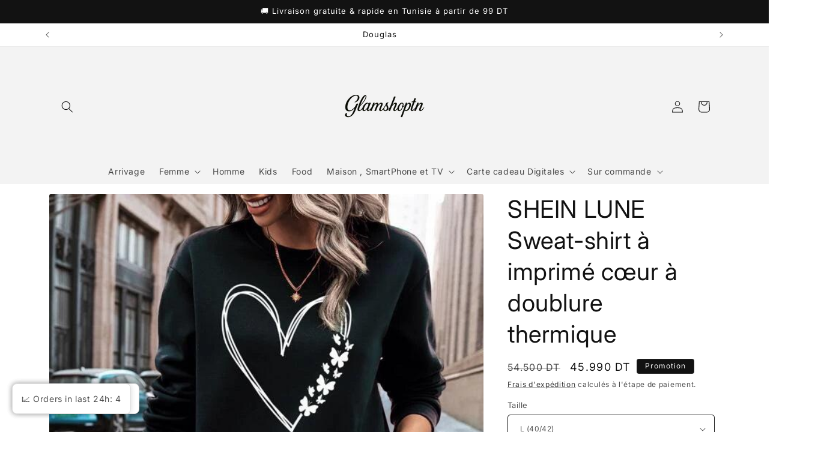

--- FILE ---
content_type: text/html; charset=utf-8
request_url: https://glamshoptn.com/products/shein-lune-heart-print-thermal-lined-sweatshirt
body_size: 39379
content:
<!doctype html>
<html class="js" lang="fr">
  <head>
    <meta charset="utf-8">
    <meta http-equiv="X-UA-Compatible" content="IE=edge">
    <meta name="viewport" content="width=device-width,initial-scale=1">
    <meta name="theme-color" content="">
    <link rel="canonical" href="https://glamshoptn.com/products/shein-lune-heart-print-thermal-lined-sweatshirt"><link rel="preconnect" href="https://fonts.shopifycdn.com" crossorigin><title>
      SHEIN LUNE Sweat-shirt à imprimé cœur à doublure thermique
 &ndash; GlamShopTN</title>

    
      <meta name="description" content="Couleur: Noir Style: Casual Type de motif: Cœur Type: À enfiler Type du col: Col rond Longueur des manches: Manches longues Type de manches: Classiques Longueur: Classique Type d&#39;ajustement: Coupe régulière Tissu: Extensibilité légère Tissu/matériel: Étoffe Composition: 100% Polyester Instructions d&#39;entretien: Lavage e">
    

    

<meta property="og:site_name" content="GlamShopTN">
<meta property="og:url" content="https://glamshoptn.com/products/shein-lune-heart-print-thermal-lined-sweatshirt">
<meta property="og:title" content="SHEIN LUNE Sweat-shirt à imprimé cœur à doublure thermique">
<meta property="og:type" content="product">
<meta property="og:description" content="Couleur: Noir Style: Casual Type de motif: Cœur Type: À enfiler Type du col: Col rond Longueur des manches: Manches longues Type de manches: Classiques Longueur: Classique Type d&#39;ajustement: Coupe régulière Tissu: Extensibilité légère Tissu/matériel: Étoffe Composition: 100% Polyester Instructions d&#39;entretien: Lavage e"><meta property="og:image" content="http://glamshoptn.com/cdn/shop/files/1667281659370779e6c65e912142fdfd52b28033b4_thumbnail_600x_ff49b5f2-ba4e-4d9b-aef2-e74b618eb2dd.webp?v=1753646072">
  <meta property="og:image:secure_url" content="https://glamshoptn.com/cdn/shop/files/1667281659370779e6c65e912142fdfd52b28033b4_thumbnail_600x_ff49b5f2-ba4e-4d9b-aef2-e74b618eb2dd.webp?v=1753646072">
  <meta property="og:image:width" content="600">
  <meta property="og:image:height" content="799"><meta property="og:price:amount" content="45.99">
  <meta property="og:price:currency" content="TND"><meta name="twitter:card" content="summary_large_image">
<meta name="twitter:title" content="SHEIN LUNE Sweat-shirt à imprimé cœur à doublure thermique">
<meta name="twitter:description" content="Couleur: Noir Style: Casual Type de motif: Cœur Type: À enfiler Type du col: Col rond Longueur des manches: Manches longues Type de manches: Classiques Longueur: Classique Type d&#39;ajustement: Coupe régulière Tissu: Extensibilité légère Tissu/matériel: Étoffe Composition: 100% Polyester Instructions d&#39;entretien: Lavage e">


    <script src="//glamshoptn.com/cdn/shop/t/9/assets/constants.js?v=132983761750457495441768825073" defer="defer"></script>
    <script src="//glamshoptn.com/cdn/shop/t/9/assets/pubsub.js?v=25310214064522200911768825073" defer="defer"></script>
    <script src="//glamshoptn.com/cdn/shop/t/9/assets/global.js?v=7301445359237545521768825073" defer="defer"></script>
    <script src="//glamshoptn.com/cdn/shop/t/9/assets/details-disclosure.js?v=13653116266235556501768825073" defer="defer"></script>
    <script src="//glamshoptn.com/cdn/shop/t/9/assets/details-modal.js?v=25581673532751508451768825073" defer="defer"></script>
    <script src="//glamshoptn.com/cdn/shop/t/9/assets/search-form.js?v=133129549252120666541768825073" defer="defer"></script><script src="//glamshoptn.com/cdn/shop/t/9/assets/animations.js?v=88693664871331136111768825073" defer="defer"></script><script>window.performance && window.performance.mark && window.performance.mark('shopify.content_for_header.start');</script><meta name="google-site-verification" content="UKIs7324xoxoe5G-baI_NCQ2_is24J1oPyzQXWPPRWw">
<meta id="shopify-digital-wallet" name="shopify-digital-wallet" content="/81462559006/digital_wallets/dialog">
<link rel="alternate" type="application/json+oembed" href="https://glamshoptn.com/products/shein-lune-heart-print-thermal-lined-sweatshirt.oembed">
<script async="async" src="/checkouts/internal/preloads.js?locale=fr-TN"></script>
<script id="shopify-features" type="application/json">{"accessToken":"f115e54c153f8334c36e6441abf860c0","betas":["rich-media-storefront-analytics"],"domain":"glamshoptn.com","predictiveSearch":true,"shopId":81462559006,"locale":"fr"}</script>
<script>var Shopify = Shopify || {};
Shopify.shop = "2a6880-3.myshopify.com";
Shopify.locale = "fr";
Shopify.currency = {"active":"TND","rate":"1.0"};
Shopify.country = "TN";
Shopify.theme = {"name":"Updated copy of Updated copy of Default","id":185214075166,"schema_name":"Spotlight","schema_version":"15.4.1","theme_store_id":1891,"role":"main"};
Shopify.theme.handle = "null";
Shopify.theme.style = {"id":null,"handle":null};
Shopify.cdnHost = "glamshoptn.com/cdn";
Shopify.routes = Shopify.routes || {};
Shopify.routes.root = "/";</script>
<script type="module">!function(o){(o.Shopify=o.Shopify||{}).modules=!0}(window);</script>
<script>!function(o){function n(){var o=[];function n(){o.push(Array.prototype.slice.apply(arguments))}return n.q=o,n}var t=o.Shopify=o.Shopify||{};t.loadFeatures=n(),t.autoloadFeatures=n()}(window);</script>
<script id="shop-js-analytics" type="application/json">{"pageType":"product"}</script>
<script defer="defer" async type="module" src="//glamshoptn.com/cdn/shopifycloud/shop-js/modules/v2/client.init-shop-cart-sync_BcDpqI9l.fr.esm.js"></script>
<script defer="defer" async type="module" src="//glamshoptn.com/cdn/shopifycloud/shop-js/modules/v2/chunk.common_a1Rf5Dlz.esm.js"></script>
<script defer="defer" async type="module" src="//glamshoptn.com/cdn/shopifycloud/shop-js/modules/v2/chunk.modal_Djra7sW9.esm.js"></script>
<script type="module">
  await import("//glamshoptn.com/cdn/shopifycloud/shop-js/modules/v2/client.init-shop-cart-sync_BcDpqI9l.fr.esm.js");
await import("//glamshoptn.com/cdn/shopifycloud/shop-js/modules/v2/chunk.common_a1Rf5Dlz.esm.js");
await import("//glamshoptn.com/cdn/shopifycloud/shop-js/modules/v2/chunk.modal_Djra7sW9.esm.js");

  window.Shopify.SignInWithShop?.initShopCartSync?.({"fedCMEnabled":true,"windoidEnabled":true});

</script>
<script id="__st">var __st={"a":81462559006,"offset":3600,"reqid":"c84d70e0-5de4-4184-90ef-b4ec382d0ef1-1769397386","pageurl":"glamshoptn.com\/products\/shein-lune-heart-print-thermal-lined-sweatshirt","u":"726f05fd38c3","p":"product","rtyp":"product","rid":8618777444638};</script>
<script>window.ShopifyPaypalV4VisibilityTracking = true;</script>
<script id="captcha-bootstrap">!function(){'use strict';const t='contact',e='account',n='new_comment',o=[[t,t],['blogs',n],['comments',n],[t,'customer']],c=[[e,'customer_login'],[e,'guest_login'],[e,'recover_customer_password'],[e,'create_customer']],r=t=>t.map((([t,e])=>`form[action*='/${t}']:not([data-nocaptcha='true']) input[name='form_type'][value='${e}']`)).join(','),a=t=>()=>t?[...document.querySelectorAll(t)].map((t=>t.form)):[];function s(){const t=[...o],e=r(t);return a(e)}const i='password',u='form_key',d=['recaptcha-v3-token','g-recaptcha-response','h-captcha-response',i],f=()=>{try{return window.sessionStorage}catch{return}},m='__shopify_v',_=t=>t.elements[u];function p(t,e,n=!1){try{const o=window.sessionStorage,c=JSON.parse(o.getItem(e)),{data:r}=function(t){const{data:e,action:n}=t;return t[m]||n?{data:e,action:n}:{data:t,action:n}}(c);for(const[e,n]of Object.entries(r))t.elements[e]&&(t.elements[e].value=n);n&&o.removeItem(e)}catch(o){console.error('form repopulation failed',{error:o})}}const l='form_type',E='cptcha';function T(t){t.dataset[E]=!0}const w=window,h=w.document,L='Shopify',v='ce_forms',y='captcha';let A=!1;((t,e)=>{const n=(g='f06e6c50-85a8-45c8-87d0-21a2b65856fe',I='https://cdn.shopify.com/shopifycloud/storefront-forms-hcaptcha/ce_storefront_forms_captcha_hcaptcha.v1.5.2.iife.js',D={infoText:'Protégé par hCaptcha',privacyText:'Confidentialité',termsText:'Conditions'},(t,e,n)=>{const o=w[L][v],c=o.bindForm;if(c)return c(t,g,e,D).then(n);var r;o.q.push([[t,g,e,D],n]),r=I,A||(h.body.append(Object.assign(h.createElement('script'),{id:'captcha-provider',async:!0,src:r})),A=!0)});var g,I,D;w[L]=w[L]||{},w[L][v]=w[L][v]||{},w[L][v].q=[],w[L][y]=w[L][y]||{},w[L][y].protect=function(t,e){n(t,void 0,e),T(t)},Object.freeze(w[L][y]),function(t,e,n,w,h,L){const[v,y,A,g]=function(t,e,n){const i=e?o:[],u=t?c:[],d=[...i,...u],f=r(d),m=r(i),_=r(d.filter((([t,e])=>n.includes(e))));return[a(f),a(m),a(_),s()]}(w,h,L),I=t=>{const e=t.target;return e instanceof HTMLFormElement?e:e&&e.form},D=t=>v().includes(t);t.addEventListener('submit',(t=>{const e=I(t);if(!e)return;const n=D(e)&&!e.dataset.hcaptchaBound&&!e.dataset.recaptchaBound,o=_(e),c=g().includes(e)&&(!o||!o.value);(n||c)&&t.preventDefault(),c&&!n&&(function(t){try{if(!f())return;!function(t){const e=f();if(!e)return;const n=_(t);if(!n)return;const o=n.value;o&&e.removeItem(o)}(t);const e=Array.from(Array(32),(()=>Math.random().toString(36)[2])).join('');!function(t,e){_(t)||t.append(Object.assign(document.createElement('input'),{type:'hidden',name:u})),t.elements[u].value=e}(t,e),function(t,e){const n=f();if(!n)return;const o=[...t.querySelectorAll(`input[type='${i}']`)].map((({name:t})=>t)),c=[...d,...o],r={};for(const[a,s]of new FormData(t).entries())c.includes(a)||(r[a]=s);n.setItem(e,JSON.stringify({[m]:1,action:t.action,data:r}))}(t,e)}catch(e){console.error('failed to persist form',e)}}(e),e.submit())}));const S=(t,e)=>{t&&!t.dataset[E]&&(n(t,e.some((e=>e===t))),T(t))};for(const o of['focusin','change'])t.addEventListener(o,(t=>{const e=I(t);D(e)&&S(e,y())}));const B=e.get('form_key'),M=e.get(l),P=B&&M;t.addEventListener('DOMContentLoaded',(()=>{const t=y();if(P)for(const e of t)e.elements[l].value===M&&p(e,B);[...new Set([...A(),...v().filter((t=>'true'===t.dataset.shopifyCaptcha))])].forEach((e=>S(e,t)))}))}(h,new URLSearchParams(w.location.search),n,t,e,['guest_login'])})(!0,!0)}();</script>
<script integrity="sha256-4kQ18oKyAcykRKYeNunJcIwy7WH5gtpwJnB7kiuLZ1E=" data-source-attribution="shopify.loadfeatures" defer="defer" src="//glamshoptn.com/cdn/shopifycloud/storefront/assets/storefront/load_feature-a0a9edcb.js" crossorigin="anonymous"></script>
<script data-source-attribution="shopify.dynamic_checkout.dynamic.init">var Shopify=Shopify||{};Shopify.PaymentButton=Shopify.PaymentButton||{isStorefrontPortableWallets:!0,init:function(){window.Shopify.PaymentButton.init=function(){};var t=document.createElement("script");t.src="https://glamshoptn.com/cdn/shopifycloud/portable-wallets/latest/portable-wallets.fr.js",t.type="module",document.head.appendChild(t)}};
</script>
<script data-source-attribution="shopify.dynamic_checkout.buyer_consent">
  function portableWalletsHideBuyerConsent(e){var t=document.getElementById("shopify-buyer-consent"),n=document.getElementById("shopify-subscription-policy-button");t&&n&&(t.classList.add("hidden"),t.setAttribute("aria-hidden","true"),n.removeEventListener("click",e))}function portableWalletsShowBuyerConsent(e){var t=document.getElementById("shopify-buyer-consent"),n=document.getElementById("shopify-subscription-policy-button");t&&n&&(t.classList.remove("hidden"),t.removeAttribute("aria-hidden"),n.addEventListener("click",e))}window.Shopify?.PaymentButton&&(window.Shopify.PaymentButton.hideBuyerConsent=portableWalletsHideBuyerConsent,window.Shopify.PaymentButton.showBuyerConsent=portableWalletsShowBuyerConsent);
</script>
<script>
  function portableWalletsCleanup(e){e&&e.src&&console.error("Failed to load portable wallets script "+e.src);var t=document.querySelectorAll("shopify-accelerated-checkout .shopify-payment-button__skeleton, shopify-accelerated-checkout-cart .wallet-cart-button__skeleton"),e=document.getElementById("shopify-buyer-consent");for(let e=0;e<t.length;e++)t[e].remove();e&&e.remove()}function portableWalletsNotLoadedAsModule(e){e instanceof ErrorEvent&&"string"==typeof e.message&&e.message.includes("import.meta")&&"string"==typeof e.filename&&e.filename.includes("portable-wallets")&&(window.removeEventListener("error",portableWalletsNotLoadedAsModule),window.Shopify.PaymentButton.failedToLoad=e,"loading"===document.readyState?document.addEventListener("DOMContentLoaded",window.Shopify.PaymentButton.init):window.Shopify.PaymentButton.init())}window.addEventListener("error",portableWalletsNotLoadedAsModule);
</script>

<script type="module" src="https://glamshoptn.com/cdn/shopifycloud/portable-wallets/latest/portable-wallets.fr.js" onError="portableWalletsCleanup(this)" crossorigin="anonymous"></script>
<script nomodule>
  document.addEventListener("DOMContentLoaded", portableWalletsCleanup);
</script>

<link id="shopify-accelerated-checkout-styles" rel="stylesheet" media="screen" href="https://glamshoptn.com/cdn/shopifycloud/portable-wallets/latest/accelerated-checkout-backwards-compat.css" crossorigin="anonymous">
<style id="shopify-accelerated-checkout-cart">
        #shopify-buyer-consent {
  margin-top: 1em;
  display: inline-block;
  width: 100%;
}

#shopify-buyer-consent.hidden {
  display: none;
}

#shopify-subscription-policy-button {
  background: none;
  border: none;
  padding: 0;
  text-decoration: underline;
  font-size: inherit;
  cursor: pointer;
}

#shopify-subscription-policy-button::before {
  box-shadow: none;
}

      </style>
<script id="sections-script" data-sections="header" defer="defer" src="//glamshoptn.com/cdn/shop/t/9/compiled_assets/scripts.js?v=2036"></script>
<script>window.performance && window.performance.mark && window.performance.mark('shopify.content_for_header.end');</script>


    <style data-shopify>
      @font-face {
  font-family: Inter;
  font-weight: 400;
  font-style: normal;
  font-display: swap;
  src: url("//glamshoptn.com/cdn/fonts/inter/inter_n4.b2a3f24c19b4de56e8871f609e73ca7f6d2e2bb9.woff2") format("woff2"),
       url("//glamshoptn.com/cdn/fonts/inter/inter_n4.af8052d517e0c9ffac7b814872cecc27ae1fa132.woff") format("woff");
}

      @font-face {
  font-family: Inter;
  font-weight: 700;
  font-style: normal;
  font-display: swap;
  src: url("//glamshoptn.com/cdn/fonts/inter/inter_n7.02711e6b374660cfc7915d1afc1c204e633421e4.woff2") format("woff2"),
       url("//glamshoptn.com/cdn/fonts/inter/inter_n7.6dab87426f6b8813070abd79972ceaf2f8d3b012.woff") format("woff");
}

      @font-face {
  font-family: Inter;
  font-weight: 400;
  font-style: italic;
  font-display: swap;
  src: url("//glamshoptn.com/cdn/fonts/inter/inter_i4.feae1981dda792ab80d117249d9c7e0f1017e5b3.woff2") format("woff2"),
       url("//glamshoptn.com/cdn/fonts/inter/inter_i4.62773b7113d5e5f02c71486623cf828884c85c6e.woff") format("woff");
}

      @font-face {
  font-family: Inter;
  font-weight: 700;
  font-style: italic;
  font-display: swap;
  src: url("//glamshoptn.com/cdn/fonts/inter/inter_i7.b377bcd4cc0f160622a22d638ae7e2cd9b86ea4c.woff2") format("woff2"),
       url("//glamshoptn.com/cdn/fonts/inter/inter_i7.7c69a6a34e3bb44fcf6f975857e13b9a9b25beb4.woff") format("woff");
}

      @font-face {
  font-family: Inter;
  font-weight: 400;
  font-style: normal;
  font-display: swap;
  src: url("//glamshoptn.com/cdn/fonts/inter/inter_n4.b2a3f24c19b4de56e8871f609e73ca7f6d2e2bb9.woff2") format("woff2"),
       url("//glamshoptn.com/cdn/fonts/inter/inter_n4.af8052d517e0c9ffac7b814872cecc27ae1fa132.woff") format("woff");
}


      
        :root,
        .color-scheme-1 {
          --color-background: 255,255,255;
        
          --gradient-background: #ffffff;
        

        

        --color-foreground: 18,18,18;
        --color-background-contrast: 191,191,191;
        --color-shadow: 18,18,18;
        --color-button: 252,228,119;
        --color-button-text: 18,18,18;
        --color-secondary-button: 255,255,255;
        --color-secondary-button-text: 18,18,18;
        --color-link: 18,18,18;
        --color-badge-foreground: 18,18,18;
        --color-badge-background: 255,255,255;
        --color-badge-border: 18,18,18;
        --payment-terms-background-color: rgb(255 255 255);
      }
      
        
        .color-scheme-2 {
          --color-background: 243,243,243;
        
          --gradient-background: #f3f3f3;
        

        

        --color-foreground: 18,18,18;
        --color-background-contrast: 179,179,179;
        --color-shadow: 18,18,18;
        --color-button: 18,18,18;
        --color-button-text: 243,243,243;
        --color-secondary-button: 243,243,243;
        --color-secondary-button-text: 18,18,18;
        --color-link: 18,18,18;
        --color-badge-foreground: 18,18,18;
        --color-badge-background: 243,243,243;
        --color-badge-border: 18,18,18;
        --payment-terms-background-color: rgb(243 243 243);
      }
      
        
        .color-scheme-3 {
          --color-background: 36,40,51;
        
          --gradient-background: #242833;
        

        

        --color-foreground: 255,255,255;
        --color-background-contrast: 47,52,66;
        --color-shadow: 18,18,18;
        --color-button: 255,255,255;
        --color-button-text: 18,18,18;
        --color-secondary-button: 36,40,51;
        --color-secondary-button-text: 255,255,255;
        --color-link: 255,255,255;
        --color-badge-foreground: 255,255,255;
        --color-badge-background: 36,40,51;
        --color-badge-border: 255,255,255;
        --payment-terms-background-color: rgb(36 40 51);
      }
      
        
        .color-scheme-4 {
          --color-background: 18,18,18;
        
          --gradient-background: #121212;
        

        

        --color-foreground: 255,255,255;
        --color-background-contrast: 146,146,146;
        --color-shadow: 18,18,18;
        --color-button: 255,255,255;
        --color-button-text: 18,18,18;
        --color-secondary-button: 18,18,18;
        --color-secondary-button-text: 255,255,255;
        --color-link: 255,255,255;
        --color-badge-foreground: 255,255,255;
        --color-badge-background: 18,18,18;
        --color-badge-border: 255,255,255;
        --payment-terms-background-color: rgb(18 18 18);
      }
      
        
        .color-scheme-5 {
          --color-background: 185,0,0;
        
          --gradient-background: #b90000;
        

        

        --color-foreground: 255,255,255;
        --color-background-contrast: 211,0,0;
        --color-shadow: 18,18,18;
        --color-button: 255,255,255;
        --color-button-text: 185,0,0;
        --color-secondary-button: 185,0,0;
        --color-secondary-button-text: 255,255,255;
        --color-link: 255,255,255;
        --color-badge-foreground: 255,255,255;
        --color-badge-background: 185,0,0;
        --color-badge-border: 255,255,255;
        --payment-terms-background-color: rgb(185 0 0);
      }
      

      body, .color-scheme-1, .color-scheme-2, .color-scheme-3, .color-scheme-4, .color-scheme-5 {
        color: rgba(var(--color-foreground), 0.75);
        background-color: rgb(var(--color-background));
      }

      :root {
        --font-body-family: Inter, sans-serif;
        --font-body-style: normal;
        --font-body-weight: 400;
        --font-body-weight-bold: 700;

        --font-heading-family: Inter, sans-serif;
        --font-heading-style: normal;
        --font-heading-weight: 400;

        --font-body-scale: 1.0;
        --font-heading-scale: 1.0;

        --media-padding: px;
        --media-border-opacity: 0.0;
        --media-border-width: 0px;
        --media-radius: 4px;
        --media-shadow-opacity: 0.0;
        --media-shadow-horizontal-offset: 0px;
        --media-shadow-vertical-offset: 4px;
        --media-shadow-blur-radius: 5px;
        --media-shadow-visible: 0;

        --page-width: 120rem;
        --page-width-margin: 0rem;

        --product-card-image-padding: 0.0rem;
        --product-card-corner-radius: 1.6rem;
        --product-card-text-alignment: left;
        --product-card-border-width: 0.0rem;
        --product-card-border-opacity: 0.1;
        --product-card-shadow-opacity: 0.0;
        --product-card-shadow-visible: 0;
        --product-card-shadow-horizontal-offset: 0.0rem;
        --product-card-shadow-vertical-offset: 0.4rem;
        --product-card-shadow-blur-radius: 0.5rem;

        --collection-card-image-padding: 0.0rem;
        --collection-card-corner-radius: 1.6rem;
        --collection-card-text-alignment: left;
        --collection-card-border-width: 0.0rem;
        --collection-card-border-opacity: 0.1;
        --collection-card-shadow-opacity: 0.0;
        --collection-card-shadow-visible: 0;
        --collection-card-shadow-horizontal-offset: 0.0rem;
        --collection-card-shadow-vertical-offset: 0.4rem;
        --collection-card-shadow-blur-radius: 0.5rem;

        --blog-card-image-padding: 0.0rem;
        --blog-card-corner-radius: 1.6rem;
        --blog-card-text-alignment: left;
        --blog-card-border-width: 0.0rem;
        --blog-card-border-opacity: 0.1;
        --blog-card-shadow-opacity: 0.0;
        --blog-card-shadow-visible: 0;
        --blog-card-shadow-horizontal-offset: 0.0rem;
        --blog-card-shadow-vertical-offset: 0.4rem;
        --blog-card-shadow-blur-radius: 0.5rem;

        --badge-corner-radius: 0.4rem;

        --popup-border-width: 1px;
        --popup-border-opacity: 1.0;
        --popup-corner-radius: 4px;
        --popup-shadow-opacity: 0.0;
        --popup-shadow-horizontal-offset: 0px;
        --popup-shadow-vertical-offset: 4px;
        --popup-shadow-blur-radius: 5px;

        --drawer-border-width: 1px;
        --drawer-border-opacity: 0.1;
        --drawer-shadow-opacity: 0.0;
        --drawer-shadow-horizontal-offset: 0px;
        --drawer-shadow-vertical-offset: 4px;
        --drawer-shadow-blur-radius: 5px;

        --spacing-sections-desktop: 0px;
        --spacing-sections-mobile: 0px;

        --grid-desktop-vertical-spacing: 16px;
        --grid-desktop-horizontal-spacing: 16px;
        --grid-mobile-vertical-spacing: 8px;
        --grid-mobile-horizontal-spacing: 8px;

        --text-boxes-border-opacity: 0.1;
        --text-boxes-border-width: 0px;
        --text-boxes-radius: 0px;
        --text-boxes-shadow-opacity: 0.0;
        --text-boxes-shadow-visible: 0;
        --text-boxes-shadow-horizontal-offset: 0px;
        --text-boxes-shadow-vertical-offset: 4px;
        --text-boxes-shadow-blur-radius: 5px;

        --buttons-radius: 4px;
        --buttons-radius-outset: 5px;
        --buttons-border-width: 1px;
        --buttons-border-opacity: 1.0;
        --buttons-shadow-opacity: 0.0;
        --buttons-shadow-visible: 0;
        --buttons-shadow-horizontal-offset: 0px;
        --buttons-shadow-vertical-offset: 4px;
        --buttons-shadow-blur-radius: 5px;
        --buttons-border-offset: 0.3px;

        --inputs-radius: 4px;
        --inputs-border-width: 1px;
        --inputs-border-opacity: 1.0;
        --inputs-shadow-opacity: 0.0;
        --inputs-shadow-horizontal-offset: 0px;
        --inputs-margin-offset: 0px;
        --inputs-shadow-vertical-offset: 4px;
        --inputs-shadow-blur-radius: 5px;
        --inputs-radius-outset: 5px;

        --variant-pills-radius: 40px;
        --variant-pills-border-width: 1px;
        --variant-pills-border-opacity: 0.55;
        --variant-pills-shadow-opacity: 0.0;
        --variant-pills-shadow-horizontal-offset: 0px;
        --variant-pills-shadow-vertical-offset: 4px;
        --variant-pills-shadow-blur-radius: 5px;
      }

      *,
      *::before,
      *::after {
        box-sizing: inherit;
      }

      html {
        box-sizing: border-box;
        font-size: calc(var(--font-body-scale) * 62.5%);
        height: 100%;
      }

      body {
        display: grid;
        grid-template-rows: auto auto 1fr auto;
        grid-template-columns: 100%;
        min-height: 100%;
        margin: 0;
        font-size: 1.5rem;
        letter-spacing: 0.06rem;
        line-height: calc(1 + 0.8 / var(--font-body-scale));
        font-family: var(--font-body-family);
        font-style: var(--font-body-style);
        font-weight: var(--font-body-weight);
      }

      @media screen and (min-width: 750px) {
        body {
          font-size: 1.6rem;
        }
      }
    </style>

    <link href="//glamshoptn.com/cdn/shop/t/9/assets/base.css?v=45598416605102976421768825087" rel="stylesheet" type="text/css" media="all" />
    <link rel="stylesheet" href="//glamshoptn.com/cdn/shop/t/9/assets/component-cart-items.css?v=13033300910818915211768825073" media="print" onload="this.media='all'">
      <link rel="preload" as="font" href="//glamshoptn.com/cdn/fonts/inter/inter_n4.b2a3f24c19b4de56e8871f609e73ca7f6d2e2bb9.woff2" type="font/woff2" crossorigin>
      

      <link rel="preload" as="font" href="//glamshoptn.com/cdn/fonts/inter/inter_n4.b2a3f24c19b4de56e8871f609e73ca7f6d2e2bb9.woff2" type="font/woff2" crossorigin>
      
<link
        rel="stylesheet"
        href="//glamshoptn.com/cdn/shop/t/9/assets/component-predictive-search.css?v=118923337488134913561768825073"
        media="print"
        onload="this.media='all'"
      ><script>
      if (Shopify.designMode) {
        document.documentElement.classList.add('shopify-design-mode');
      }
    </script>
  <link href="https://cdn.shopify.com/extensions/019bea32-aef3-7355-98f0-da40f100561c/pify-order-purchase-limit-317/assets/pol_def.min.css" rel="stylesheet" type="text/css" media="all">
<link href="https://monorail-edge.shopifysvc.com" rel="dns-prefetch">
<script>(function(){if ("sendBeacon" in navigator && "performance" in window) {try {var session_token_from_headers = performance.getEntriesByType('navigation')[0].serverTiming.find(x => x.name == '_s').description;} catch {var session_token_from_headers = undefined;}var session_cookie_matches = document.cookie.match(/_shopify_s=([^;]*)/);var session_token_from_cookie = session_cookie_matches && session_cookie_matches.length === 2 ? session_cookie_matches[1] : "";var session_token = session_token_from_headers || session_token_from_cookie || "";function handle_abandonment_event(e) {var entries = performance.getEntries().filter(function(entry) {return /monorail-edge.shopifysvc.com/.test(entry.name);});if (!window.abandonment_tracked && entries.length === 0) {window.abandonment_tracked = true;var currentMs = Date.now();var navigation_start = performance.timing.navigationStart;var payload = {shop_id: 81462559006,url: window.location.href,navigation_start,duration: currentMs - navigation_start,session_token,page_type: "product"};window.navigator.sendBeacon("https://monorail-edge.shopifysvc.com/v1/produce", JSON.stringify({schema_id: "online_store_buyer_site_abandonment/1.1",payload: payload,metadata: {event_created_at_ms: currentMs,event_sent_at_ms: currentMs}}));}}window.addEventListener('pagehide', handle_abandonment_event);}}());</script>
<script id="web-pixels-manager-setup">(function e(e,d,r,n,o){if(void 0===o&&(o={}),!Boolean(null===(a=null===(i=window.Shopify)||void 0===i?void 0:i.analytics)||void 0===a?void 0:a.replayQueue)){var i,a;window.Shopify=window.Shopify||{};var t=window.Shopify;t.analytics=t.analytics||{};var s=t.analytics;s.replayQueue=[],s.publish=function(e,d,r){return s.replayQueue.push([e,d,r]),!0};try{self.performance.mark("wpm:start")}catch(e){}var l=function(){var e={modern:/Edge?\/(1{2}[4-9]|1[2-9]\d|[2-9]\d{2}|\d{4,})\.\d+(\.\d+|)|Firefox\/(1{2}[4-9]|1[2-9]\d|[2-9]\d{2}|\d{4,})\.\d+(\.\d+|)|Chrom(ium|e)\/(9{2}|\d{3,})\.\d+(\.\d+|)|(Maci|X1{2}).+ Version\/(15\.\d+|(1[6-9]|[2-9]\d|\d{3,})\.\d+)([,.]\d+|)( \(\w+\)|)( Mobile\/\w+|) Safari\/|Chrome.+OPR\/(9{2}|\d{3,})\.\d+\.\d+|(CPU[ +]OS|iPhone[ +]OS|CPU[ +]iPhone|CPU IPhone OS|CPU iPad OS)[ +]+(15[._]\d+|(1[6-9]|[2-9]\d|\d{3,})[._]\d+)([._]\d+|)|Android:?[ /-](13[3-9]|1[4-9]\d|[2-9]\d{2}|\d{4,})(\.\d+|)(\.\d+|)|Android.+Firefox\/(13[5-9]|1[4-9]\d|[2-9]\d{2}|\d{4,})\.\d+(\.\d+|)|Android.+Chrom(ium|e)\/(13[3-9]|1[4-9]\d|[2-9]\d{2}|\d{4,})\.\d+(\.\d+|)|SamsungBrowser\/([2-9]\d|\d{3,})\.\d+/,legacy:/Edge?\/(1[6-9]|[2-9]\d|\d{3,})\.\d+(\.\d+|)|Firefox\/(5[4-9]|[6-9]\d|\d{3,})\.\d+(\.\d+|)|Chrom(ium|e)\/(5[1-9]|[6-9]\d|\d{3,})\.\d+(\.\d+|)([\d.]+$|.*Safari\/(?![\d.]+ Edge\/[\d.]+$))|(Maci|X1{2}).+ Version\/(10\.\d+|(1[1-9]|[2-9]\d|\d{3,})\.\d+)([,.]\d+|)( \(\w+\)|)( Mobile\/\w+|) Safari\/|Chrome.+OPR\/(3[89]|[4-9]\d|\d{3,})\.\d+\.\d+|(CPU[ +]OS|iPhone[ +]OS|CPU[ +]iPhone|CPU IPhone OS|CPU iPad OS)[ +]+(10[._]\d+|(1[1-9]|[2-9]\d|\d{3,})[._]\d+)([._]\d+|)|Android:?[ /-](13[3-9]|1[4-9]\d|[2-9]\d{2}|\d{4,})(\.\d+|)(\.\d+|)|Mobile Safari.+OPR\/([89]\d|\d{3,})\.\d+\.\d+|Android.+Firefox\/(13[5-9]|1[4-9]\d|[2-9]\d{2}|\d{4,})\.\d+(\.\d+|)|Android.+Chrom(ium|e)\/(13[3-9]|1[4-9]\d|[2-9]\d{2}|\d{4,})\.\d+(\.\d+|)|Android.+(UC? ?Browser|UCWEB|U3)[ /]?(15\.([5-9]|\d{2,})|(1[6-9]|[2-9]\d|\d{3,})\.\d+)\.\d+|SamsungBrowser\/(5\.\d+|([6-9]|\d{2,})\.\d+)|Android.+MQ{2}Browser\/(14(\.(9|\d{2,})|)|(1[5-9]|[2-9]\d|\d{3,})(\.\d+|))(\.\d+|)|K[Aa][Ii]OS\/(3\.\d+|([4-9]|\d{2,})\.\d+)(\.\d+|)/},d=e.modern,r=e.legacy,n=navigator.userAgent;return n.match(d)?"modern":n.match(r)?"legacy":"unknown"}(),u="modern"===l?"modern":"legacy",c=(null!=n?n:{modern:"",legacy:""})[u],f=function(e){return[e.baseUrl,"/wpm","/b",e.hashVersion,"modern"===e.buildTarget?"m":"l",".js"].join("")}({baseUrl:d,hashVersion:r,buildTarget:u}),m=function(e){var d=e.version,r=e.bundleTarget,n=e.surface,o=e.pageUrl,i=e.monorailEndpoint;return{emit:function(e){var a=e.status,t=e.errorMsg,s=(new Date).getTime(),l=JSON.stringify({metadata:{event_sent_at_ms:s},events:[{schema_id:"web_pixels_manager_load/3.1",payload:{version:d,bundle_target:r,page_url:o,status:a,surface:n,error_msg:t},metadata:{event_created_at_ms:s}}]});if(!i)return console&&console.warn&&console.warn("[Web Pixels Manager] No Monorail endpoint provided, skipping logging."),!1;try{return self.navigator.sendBeacon.bind(self.navigator)(i,l)}catch(e){}var u=new XMLHttpRequest;try{return u.open("POST",i,!0),u.setRequestHeader("Content-Type","text/plain"),u.send(l),!0}catch(e){return console&&console.warn&&console.warn("[Web Pixels Manager] Got an unhandled error while logging to Monorail."),!1}}}}({version:r,bundleTarget:l,surface:e.surface,pageUrl:self.location.href,monorailEndpoint:e.monorailEndpoint});try{o.browserTarget=l,function(e){var d=e.src,r=e.async,n=void 0===r||r,o=e.onload,i=e.onerror,a=e.sri,t=e.scriptDataAttributes,s=void 0===t?{}:t,l=document.createElement("script"),u=document.querySelector("head"),c=document.querySelector("body");if(l.async=n,l.src=d,a&&(l.integrity=a,l.crossOrigin="anonymous"),s)for(var f in s)if(Object.prototype.hasOwnProperty.call(s,f))try{l.dataset[f]=s[f]}catch(e){}if(o&&l.addEventListener("load",o),i&&l.addEventListener("error",i),u)u.appendChild(l);else{if(!c)throw new Error("Did not find a head or body element to append the script");c.appendChild(l)}}({src:f,async:!0,onload:function(){if(!function(){var e,d;return Boolean(null===(d=null===(e=window.Shopify)||void 0===e?void 0:e.analytics)||void 0===d?void 0:d.initialized)}()){var d=window.webPixelsManager.init(e)||void 0;if(d){var r=window.Shopify.analytics;r.replayQueue.forEach((function(e){var r=e[0],n=e[1],o=e[2];d.publishCustomEvent(r,n,o)})),r.replayQueue=[],r.publish=d.publishCustomEvent,r.visitor=d.visitor,r.initialized=!0}}},onerror:function(){return m.emit({status:"failed",errorMsg:"".concat(f," has failed to load")})},sri:function(e){var d=/^sha384-[A-Za-z0-9+/=]+$/;return"string"==typeof e&&d.test(e)}(c)?c:"",scriptDataAttributes:o}),m.emit({status:"loading"})}catch(e){m.emit({status:"failed",errorMsg:(null==e?void 0:e.message)||"Unknown error"})}}})({shopId: 81462559006,storefrontBaseUrl: "https://glamshoptn.com",extensionsBaseUrl: "https://extensions.shopifycdn.com/cdn/shopifycloud/web-pixels-manager",monorailEndpoint: "https://monorail-edge.shopifysvc.com/unstable/produce_batch",surface: "storefront-renderer",enabledBetaFlags: ["2dca8a86"],webPixelsConfigList: [{"id":"773488926","configuration":"{\"config\":\"{\\\"pixel_id\\\":\\\"AW-11350516148\\\",\\\"target_country\\\":\\\"TN\\\",\\\"gtag_events\\\":[{\\\"type\\\":\\\"begin_checkout\\\",\\\"action_label\\\":\\\"AW-11350516148\\\/0ybsCN3G6OUYELTDrKQq\\\"},{\\\"type\\\":\\\"search\\\",\\\"action_label\\\":\\\"AW-11350516148\\\/2NgmCN_F6OUYELTDrKQq\\\"},{\\\"type\\\":\\\"view_item\\\",\\\"action_label\\\":[\\\"AW-11350516148\\\/rx7pCNzF6OUYELTDrKQq\\\",\\\"MC-05RZYFZ96W\\\"]},{\\\"type\\\":\\\"purchase\\\",\\\"action_label\\\":[\\\"AW-11350516148\\\/6iasCNbF6OUYELTDrKQq\\\",\\\"MC-05RZYFZ96W\\\"]},{\\\"type\\\":\\\"page_view\\\",\\\"action_label\\\":[\\\"AW-11350516148\\\/Jt8oCNnF6OUYELTDrKQq\\\",\\\"MC-05RZYFZ96W\\\"]},{\\\"type\\\":\\\"add_payment_info\\\",\\\"action_label\\\":\\\"AW-11350516148\\\/8sjBCODG6OUYELTDrKQq\\\"},{\\\"type\\\":\\\"add_to_cart\\\",\\\"action_label\\\":\\\"AW-11350516148\\\/cPByCNrG6OUYELTDrKQq\\\"}],\\\"enable_monitoring_mode\\\":false}\"}","eventPayloadVersion":"v1","runtimeContext":"OPEN","scriptVersion":"b2a88bafab3e21179ed38636efcd8a93","type":"APP","apiClientId":1780363,"privacyPurposes":[],"dataSharingAdjustments":{"protectedCustomerApprovalScopes":["read_customer_address","read_customer_email","read_customer_name","read_customer_personal_data","read_customer_phone"]}},{"id":"310673694","configuration":"{\"pixel_id\":\"248780114821618\",\"pixel_type\":\"facebook_pixel\",\"metaapp_system_user_token\":\"-\"}","eventPayloadVersion":"v1","runtimeContext":"OPEN","scriptVersion":"ca16bc87fe92b6042fbaa3acc2fbdaa6","type":"APP","apiClientId":2329312,"privacyPurposes":["ANALYTICS","MARKETING","SALE_OF_DATA"],"dataSharingAdjustments":{"protectedCustomerApprovalScopes":["read_customer_address","read_customer_email","read_customer_name","read_customer_personal_data","read_customer_phone"]}},{"id":"shopify-app-pixel","configuration":"{}","eventPayloadVersion":"v1","runtimeContext":"STRICT","scriptVersion":"0450","apiClientId":"shopify-pixel","type":"APP","privacyPurposes":["ANALYTICS","MARKETING"]},{"id":"shopify-custom-pixel","eventPayloadVersion":"v1","runtimeContext":"LAX","scriptVersion":"0450","apiClientId":"shopify-pixel","type":"CUSTOM","privacyPurposes":["ANALYTICS","MARKETING"]}],isMerchantRequest: false,initData: {"shop":{"name":"GlamShopTN","paymentSettings":{"currencyCode":"TND"},"myshopifyDomain":"2a6880-3.myshopify.com","countryCode":"TN","storefrontUrl":"https:\/\/glamshoptn.com"},"customer":null,"cart":null,"checkout":null,"productVariants":[{"price":{"amount":45.99,"currencyCode":"TND"},"product":{"title":"SHEIN LUNE Sweat-shirt à imprimé cœur à doublure thermique","vendor":"GlamShopTN","id":"8618777444638","untranslatedTitle":"SHEIN LUNE Sweat-shirt à imprimé cœur à doublure thermique","url":"\/products\/shein-lune-heart-print-thermal-lined-sweatshirt","type":""},"id":"46686072406302","image":{"src":"\/\/glamshoptn.com\/cdn\/shop\/files\/1667281659370779e6c65e912142fdfd52b28033b4_thumbnail_600x_ff49b5f2-ba4e-4d9b-aef2-e74b618eb2dd.webp?v=1753646072"},"sku":"sw2210158831771471","title":"S (36)","untranslatedTitle":"S (36)"},{"price":{"amount":45.99,"currencyCode":"TND"},"product":{"title":"SHEIN LUNE Sweat-shirt à imprimé cœur à doublure thermique","vendor":"GlamShopTN","id":"8618777444638","untranslatedTitle":"SHEIN LUNE Sweat-shirt à imprimé cœur à doublure thermique","url":"\/products\/shein-lune-heart-print-thermal-lined-sweatshirt","type":""},"id":"46555281621278","image":{"src":"\/\/glamshoptn.com\/cdn\/shop\/files\/1667281659370779e6c65e912142fdfd52b28033b4_thumbnail_600x_ff49b5f2-ba4e-4d9b-aef2-e74b618eb2dd.webp?v=1753646072"},"sku":"sw2210158831771471","title":"M (38)","untranslatedTitle":"M (38)"},{"price":{"amount":45.99,"currencyCode":"TND"},"product":{"title":"SHEIN LUNE Sweat-shirt à imprimé cœur à doublure thermique","vendor":"GlamShopTN","id":"8618777444638","untranslatedTitle":"SHEIN LUNE Sweat-shirt à imprimé cœur à doublure thermique","url":"\/products\/shein-lune-heart-print-thermal-lined-sweatshirt","type":""},"id":"46555281719582","image":{"src":"\/\/glamshoptn.com\/cdn\/shop\/files\/1667281659370779e6c65e912142fdfd52b28033b4_thumbnail_600x_ff49b5f2-ba4e-4d9b-aef2-e74b618eb2dd.webp?v=1753646072"},"sku":"sw2210158831771471","title":"L (40\/42)","untranslatedTitle":"L (40\/42)"}],"purchasingCompany":null},},"https://glamshoptn.com/cdn","fcfee988w5aeb613cpc8e4bc33m6693e112",{"modern":"","legacy":""},{"shopId":"81462559006","storefrontBaseUrl":"https:\/\/glamshoptn.com","extensionBaseUrl":"https:\/\/extensions.shopifycdn.com\/cdn\/shopifycloud\/web-pixels-manager","surface":"storefront-renderer","enabledBetaFlags":"[\"2dca8a86\"]","isMerchantRequest":"false","hashVersion":"fcfee988w5aeb613cpc8e4bc33m6693e112","publish":"custom","events":"[[\"page_viewed\",{}],[\"product_viewed\",{\"productVariant\":{\"price\":{\"amount\":45.99,\"currencyCode\":\"TND\"},\"product\":{\"title\":\"SHEIN LUNE Sweat-shirt à imprimé cœur à doublure thermique\",\"vendor\":\"GlamShopTN\",\"id\":\"8618777444638\",\"untranslatedTitle\":\"SHEIN LUNE Sweat-shirt à imprimé cœur à doublure thermique\",\"url\":\"\/products\/shein-lune-heart-print-thermal-lined-sweatshirt\",\"type\":\"\"},\"id\":\"46555281719582\",\"image\":{\"src\":\"\/\/glamshoptn.com\/cdn\/shop\/files\/1667281659370779e6c65e912142fdfd52b28033b4_thumbnail_600x_ff49b5f2-ba4e-4d9b-aef2-e74b618eb2dd.webp?v=1753646072\"},\"sku\":\"sw2210158831771471\",\"title\":\"L (40\/42)\",\"untranslatedTitle\":\"L (40\/42)\"}}]]"});</script><script>
  window.ShopifyAnalytics = window.ShopifyAnalytics || {};
  window.ShopifyAnalytics.meta = window.ShopifyAnalytics.meta || {};
  window.ShopifyAnalytics.meta.currency = 'TND';
  var meta = {"product":{"id":8618777444638,"gid":"gid:\/\/shopify\/Product\/8618777444638","vendor":"GlamShopTN","type":"","handle":"shein-lune-heart-print-thermal-lined-sweatshirt","variants":[{"id":46686072406302,"price":4599,"name":"SHEIN LUNE Sweat-shirt à imprimé cœur à doublure thermique - S (36)","public_title":"S (36)","sku":"sw2210158831771471"},{"id":46555281621278,"price":4599,"name":"SHEIN LUNE Sweat-shirt à imprimé cœur à doublure thermique - M (38)","public_title":"M (38)","sku":"sw2210158831771471"},{"id":46555281719582,"price":4599,"name":"SHEIN LUNE Sweat-shirt à imprimé cœur à doublure thermique - L (40\/42)","public_title":"L (40\/42)","sku":"sw2210158831771471"}],"remote":false},"page":{"pageType":"product","resourceType":"product","resourceId":8618777444638,"requestId":"c84d70e0-5de4-4184-90ef-b4ec382d0ef1-1769397386"}};
  for (var attr in meta) {
    window.ShopifyAnalytics.meta[attr] = meta[attr];
  }
</script>
<script class="analytics">
  (function () {
    var customDocumentWrite = function(content) {
      var jquery = null;

      if (window.jQuery) {
        jquery = window.jQuery;
      } else if (window.Checkout && window.Checkout.$) {
        jquery = window.Checkout.$;
      }

      if (jquery) {
        jquery('body').append(content);
      }
    };

    var hasLoggedConversion = function(token) {
      if (token) {
        return document.cookie.indexOf('loggedConversion=' + token) !== -1;
      }
      return false;
    }

    var setCookieIfConversion = function(token) {
      if (token) {
        var twoMonthsFromNow = new Date(Date.now());
        twoMonthsFromNow.setMonth(twoMonthsFromNow.getMonth() + 2);

        document.cookie = 'loggedConversion=' + token + '; expires=' + twoMonthsFromNow;
      }
    }

    var trekkie = window.ShopifyAnalytics.lib = window.trekkie = window.trekkie || [];
    if (trekkie.integrations) {
      return;
    }
    trekkie.methods = [
      'identify',
      'page',
      'ready',
      'track',
      'trackForm',
      'trackLink'
    ];
    trekkie.factory = function(method) {
      return function() {
        var args = Array.prototype.slice.call(arguments);
        args.unshift(method);
        trekkie.push(args);
        return trekkie;
      };
    };
    for (var i = 0; i < trekkie.methods.length; i++) {
      var key = trekkie.methods[i];
      trekkie[key] = trekkie.factory(key);
    }
    trekkie.load = function(config) {
      trekkie.config = config || {};
      trekkie.config.initialDocumentCookie = document.cookie;
      var first = document.getElementsByTagName('script')[0];
      var script = document.createElement('script');
      script.type = 'text/javascript';
      script.onerror = function(e) {
        var scriptFallback = document.createElement('script');
        scriptFallback.type = 'text/javascript';
        scriptFallback.onerror = function(error) {
                var Monorail = {
      produce: function produce(monorailDomain, schemaId, payload) {
        var currentMs = new Date().getTime();
        var event = {
          schema_id: schemaId,
          payload: payload,
          metadata: {
            event_created_at_ms: currentMs,
            event_sent_at_ms: currentMs
          }
        };
        return Monorail.sendRequest("https://" + monorailDomain + "/v1/produce", JSON.stringify(event));
      },
      sendRequest: function sendRequest(endpointUrl, payload) {
        // Try the sendBeacon API
        if (window && window.navigator && typeof window.navigator.sendBeacon === 'function' && typeof window.Blob === 'function' && !Monorail.isIos12()) {
          var blobData = new window.Blob([payload], {
            type: 'text/plain'
          });

          if (window.navigator.sendBeacon(endpointUrl, blobData)) {
            return true;
          } // sendBeacon was not successful

        } // XHR beacon

        var xhr = new XMLHttpRequest();

        try {
          xhr.open('POST', endpointUrl);
          xhr.setRequestHeader('Content-Type', 'text/plain');
          xhr.send(payload);
        } catch (e) {
          console.log(e);
        }

        return false;
      },
      isIos12: function isIos12() {
        return window.navigator.userAgent.lastIndexOf('iPhone; CPU iPhone OS 12_') !== -1 || window.navigator.userAgent.lastIndexOf('iPad; CPU OS 12_') !== -1;
      }
    };
    Monorail.produce('monorail-edge.shopifysvc.com',
      'trekkie_storefront_load_errors/1.1',
      {shop_id: 81462559006,
      theme_id: 185214075166,
      app_name: "storefront",
      context_url: window.location.href,
      source_url: "//glamshoptn.com/cdn/s/trekkie.storefront.8d95595f799fbf7e1d32231b9a28fd43b70c67d3.min.js"});

        };
        scriptFallback.async = true;
        scriptFallback.src = '//glamshoptn.com/cdn/s/trekkie.storefront.8d95595f799fbf7e1d32231b9a28fd43b70c67d3.min.js';
        first.parentNode.insertBefore(scriptFallback, first);
      };
      script.async = true;
      script.src = '//glamshoptn.com/cdn/s/trekkie.storefront.8d95595f799fbf7e1d32231b9a28fd43b70c67d3.min.js';
      first.parentNode.insertBefore(script, first);
    };
    trekkie.load(
      {"Trekkie":{"appName":"storefront","development":false,"defaultAttributes":{"shopId":81462559006,"isMerchantRequest":null,"themeId":185214075166,"themeCityHash":"15011544238447932279","contentLanguage":"fr","currency":"TND","eventMetadataId":"14ed58ff-abba-467a-996d-923ff1373b70"},"isServerSideCookieWritingEnabled":true,"monorailRegion":"shop_domain","enabledBetaFlags":["65f19447"]},"Session Attribution":{},"S2S":{"facebookCapiEnabled":true,"source":"trekkie-storefront-renderer","apiClientId":580111}}
    );

    var loaded = false;
    trekkie.ready(function() {
      if (loaded) return;
      loaded = true;

      window.ShopifyAnalytics.lib = window.trekkie;

      var originalDocumentWrite = document.write;
      document.write = customDocumentWrite;
      try { window.ShopifyAnalytics.merchantGoogleAnalytics.call(this); } catch(error) {};
      document.write = originalDocumentWrite;

      window.ShopifyAnalytics.lib.page(null,{"pageType":"product","resourceType":"product","resourceId":8618777444638,"requestId":"c84d70e0-5de4-4184-90ef-b4ec382d0ef1-1769397386","shopifyEmitted":true});

      var match = window.location.pathname.match(/checkouts\/(.+)\/(thank_you|post_purchase)/)
      var token = match? match[1]: undefined;
      if (!hasLoggedConversion(token)) {
        setCookieIfConversion(token);
        window.ShopifyAnalytics.lib.track("Viewed Product",{"currency":"TND","variantId":46686072406302,"productId":8618777444638,"productGid":"gid:\/\/shopify\/Product\/8618777444638","name":"SHEIN LUNE Sweat-shirt à imprimé cœur à doublure thermique - S (36)","price":"45.990","sku":"sw2210158831771471","brand":"GlamShopTN","variant":"S (36)","category":"","nonInteraction":true,"remote":false},undefined,undefined,{"shopifyEmitted":true});
      window.ShopifyAnalytics.lib.track("monorail:\/\/trekkie_storefront_viewed_product\/1.1",{"currency":"TND","variantId":46686072406302,"productId":8618777444638,"productGid":"gid:\/\/shopify\/Product\/8618777444638","name":"SHEIN LUNE Sweat-shirt à imprimé cœur à doublure thermique - S (36)","price":"45.990","sku":"sw2210158831771471","brand":"GlamShopTN","variant":"S (36)","category":"","nonInteraction":true,"remote":false,"referer":"https:\/\/glamshoptn.com\/products\/shein-lune-heart-print-thermal-lined-sweatshirt"});
      }
    });


        var eventsListenerScript = document.createElement('script');
        eventsListenerScript.async = true;
        eventsListenerScript.src = "//glamshoptn.com/cdn/shopifycloud/storefront/assets/shop_events_listener-3da45d37.js";
        document.getElementsByTagName('head')[0].appendChild(eventsListenerScript);

})();</script>
<script
  defer
  src="https://glamshoptn.com/cdn/shopifycloud/perf-kit/shopify-perf-kit-3.0.4.min.js"
  data-application="storefront-renderer"
  data-shop-id="81462559006"
  data-render-region="gcp-us-east1"
  data-page-type="product"
  data-theme-instance-id="185214075166"
  data-theme-name="Spotlight"
  data-theme-version="15.4.1"
  data-monorail-region="shop_domain"
  data-resource-timing-sampling-rate="10"
  data-shs="true"
  data-shs-beacon="true"
  data-shs-export-with-fetch="true"
  data-shs-logs-sample-rate="1"
  data-shs-beacon-endpoint="https://glamshoptn.com/api/collect"
></script>
</head>

  <body class="gradient">
    <a class="skip-to-content-link button visually-hidden" href="#MainContent">
      Ignorer et passer au contenu
    </a><!-- BEGIN sections: header-group -->
<div id="shopify-section-sections--26381476102430__announcement_bar_CBaA4k" class="shopify-section shopify-section-group-header-group announcement-bar-section"><link href="//glamshoptn.com/cdn/shop/t/9/assets/component-slideshow.css?v=17933591812325749411768825073" rel="stylesheet" type="text/css" media="all" />
<link href="//glamshoptn.com/cdn/shop/t/9/assets/component-slider.css?v=14039311878856620671768825073" rel="stylesheet" type="text/css" media="all" />

  <link href="//glamshoptn.com/cdn/shop/t/9/assets/component-list-social.css?v=35792976012981934991768825073" rel="stylesheet" type="text/css" media="all" />


<div
  class="utility-bar color-scheme-4 gradient utility-bar--bottom-border"
>
  <div class="page-width utility-bar__grid"><div
        class="announcement-bar"
        role="region"
        aria-label="Annonce"
        
      ><p class="announcement-bar__message h5">
            <span>🚚 Livraison gratuite &amp; rapide en Tunisie à partir de 99 DT</span></p></div><div class="localization-wrapper">
</div>
  </div>
</div>


</div><div id="shopify-section-sections--26381476102430__announcement_bar_LNW8kM" class="shopify-section shopify-section-group-header-group announcement-bar-section"><link href="//glamshoptn.com/cdn/shop/t/9/assets/component-slideshow.css?v=17933591812325749411768825073" rel="stylesheet" type="text/css" media="all" />
<link href="//glamshoptn.com/cdn/shop/t/9/assets/component-slider.css?v=14039311878856620671768825073" rel="stylesheet" type="text/css" media="all" />

  <link href="//glamshoptn.com/cdn/shop/t/9/assets/component-list-social.css?v=35792976012981934991768825073" rel="stylesheet" type="text/css" media="all" />


<div
  class="utility-bar color-scheme-1 gradient utility-bar--bottom-border"
>
  <div class="page-width utility-bar__grid"><slideshow-component
        class="announcement-bar"
        role="region"
        aria-roledescription="Carrousel"
        aria-label="Barre d’annonces"
      >
        <div class="announcement-bar-slider slider-buttons">
          <button
            type="button"
            class="slider-button slider-button--prev"
            name="previous"
            aria-label="Annonce précédente"
            aria-controls="Slider-sections--26381476102430__announcement_bar_LNW8kM"
          >
            <span class="svg-wrapper"><svg class="icon icon-caret" viewBox="0 0 10 6"><path fill="currentColor" fill-rule="evenodd" d="M9.354.646a.5.5 0 0 0-.708 0L5 4.293 1.354.646a.5.5 0 0 0-.708.708l4 4a.5.5 0 0 0 .708 0l4-4a.5.5 0 0 0 0-.708" clip-rule="evenodd"/></svg>
</span>
          </button>
          <div
            class="grid grid--1-col slider slider--everywhere"
            id="Slider-sections--26381476102430__announcement_bar_LNW8kM"
            aria-live="polite"
            aria-atomic="true"
            data-autoplay="true"
            data-speed="5"
          ><div
                class="slideshow__slide slider__slide grid__item grid--1-col"
                id="Slide-sections--26381476102430__announcement_bar_LNW8kM-1"
                
                role="group"
                aria-roledescription="Annonce"
                aria-label="1 de 11"
                tabindex="-1"
              >
                <div
                  class="announcement-bar__announcement"
                  role="region"
                  aria-label="Annonce"
                ><p class="announcement-bar__message h5">
                      <span>Douglas</span></p></div>
              </div><div
                class="slideshow__slide slider__slide grid__item grid--1-col"
                id="Slide-sections--26381476102430__announcement_bar_LNW8kM-2"
                
                role="group"
                aria-roledescription="Annonce"
                aria-label="2 de 11"
                tabindex="-1"
              >
                <div
                  class="announcement-bar__announcement"
                  role="region"
                  aria-label="Annonce"
                ><p class="announcement-bar__message h5">
                      <span>Sephora</span></p></div>
              </div><div
                class="slideshow__slide slider__slide grid__item grid--1-col"
                id="Slide-sections--26381476102430__announcement_bar_LNW8kM-3"
                
                role="group"
                aria-roledescription="Annonce"
                aria-label="3 de 11"
                tabindex="-1"
              >
                <div
                  class="announcement-bar__announcement"
                  role="region"
                  aria-label="Annonce"
                ><p class="announcement-bar__message h5">
                      <span>Dm Balea</span></p></div>
              </div><div
                class="slideshow__slide slider__slide grid__item grid--1-col"
                id="Slide-sections--26381476102430__announcement_bar_LNW8kM-4"
                
                role="group"
                aria-roledescription="Annonce"
                aria-label="4 de 11"
                tabindex="-1"
              >
                <div
                  class="announcement-bar__announcement"
                  role="region"
                  aria-label="Annonce"
                ><p class="announcement-bar__message h5">
                      <span>Temu</span></p></div>
              </div><div
                class="slideshow__slide slider__slide grid__item grid--1-col"
                id="Slide-sections--26381476102430__announcement_bar_LNW8kM-5"
                
                role="group"
                aria-roledescription="Annonce"
                aria-label="5 de 11"
                tabindex="-1"
              >
                <div
                  class="announcement-bar__announcement"
                  role="region"
                  aria-label="Annonce"
                ><p class="announcement-bar__message h5">
                      <span>Action</span></p></div>
              </div><div
                class="slideshow__slide slider__slide grid__item grid--1-col"
                id="Slide-sections--26381476102430__announcement_bar_LNW8kM-6"
                
                role="group"
                aria-roledescription="Annonce"
                aria-label="6 de 11"
                tabindex="-1"
              >
                <div
                  class="announcement-bar__announcement"
                  role="region"
                  aria-label="Annonce"
                ><p class="announcement-bar__message h5">
                      <span>Puma</span></p></div>
              </div><div
                class="slideshow__slide slider__slide grid__item grid--1-col"
                id="Slide-sections--26381476102430__announcement_bar_LNW8kM-7"
                
                role="group"
                aria-roledescription="Annonce"
                aria-label="7 de 11"
                tabindex="-1"
              >
                <div
                  class="announcement-bar__announcement"
                  role="region"
                  aria-label="Annonce"
                ><p class="announcement-bar__message h5">
                      <span>Adidas</span></p></div>
              </div><div
                class="slideshow__slide slider__slide grid__item grid--1-col"
                id="Slide-sections--26381476102430__announcement_bar_LNW8kM-8"
                
                role="group"
                aria-roledescription="Annonce"
                aria-label="8 de 11"
                tabindex="-1"
              >
                <div
                  class="announcement-bar__announcement"
                  role="region"
                  aria-label="Annonce"
                ><p class="announcement-bar__message h5">
                      <span>Nike</span></p></div>
              </div><div
                class="slideshow__slide slider__slide grid__item grid--1-col"
                id="Slide-sections--26381476102430__announcement_bar_LNW8kM-9"
                
                role="group"
                aria-roledescription="Annonce"
                aria-label="9 de 11"
                tabindex="-1"
              >
                <div
                  class="announcement-bar__announcement"
                  role="region"
                  aria-label="Annonce"
                ><p class="announcement-bar__message h5">
                      <span>Gymshark</span></p></div>
              </div><div
                class="slideshow__slide slider__slide grid__item grid--1-col"
                id="Slide-sections--26381476102430__announcement_bar_LNW8kM-10"
                
                role="group"
                aria-roledescription="Annonce"
                aria-label="10 de 11"
                tabindex="-1"
              >
                <div
                  class="announcement-bar__announcement"
                  role="region"
                  aria-label="Annonce"
                ><p class="announcement-bar__message h5">
                      <span>Primark</span></p></div>
              </div><div
                class="slideshow__slide slider__slide grid__item grid--1-col"
                id="Slide-sections--26381476102430__announcement_bar_LNW8kM-11"
                
                role="group"
                aria-roledescription="Annonce"
                aria-label="11 de 11"
                tabindex="-1"
              >
                <div
                  class="announcement-bar__announcement"
                  role="region"
                  aria-label="Annonce"
                ><p class="announcement-bar__message h5">
                      <span>Shein</span></p></div>
              </div></div>
          <button
            type="button"
            class="slider-button slider-button--next"
            name="next"
            aria-label="Annonce suivante"
            aria-controls="Slider-sections--26381476102430__announcement_bar_LNW8kM"
          >
            <span class="svg-wrapper"><svg class="icon icon-caret" viewBox="0 0 10 6"><path fill="currentColor" fill-rule="evenodd" d="M9.354.646a.5.5 0 0 0-.708 0L5 4.293 1.354.646a.5.5 0 0 0-.708.708l4 4a.5.5 0 0 0 .708 0l4-4a.5.5 0 0 0 0-.708" clip-rule="evenodd"/></svg>
</span>
          </button>
        </div>
      </slideshow-component><div class="localization-wrapper">
</div>
  </div>
</div>


</div><div id="shopify-section-sections--26381476102430__header" class="shopify-section shopify-section-group-header-group section-header"><link rel="stylesheet" href="//glamshoptn.com/cdn/shop/t/9/assets/component-list-menu.css?v=151968516119678728991768825073" media="print" onload="this.media='all'">
<link rel="stylesheet" href="//glamshoptn.com/cdn/shop/t/9/assets/component-search.css?v=165164710990765432851768825073" media="print" onload="this.media='all'">
<link rel="stylesheet" href="//glamshoptn.com/cdn/shop/t/9/assets/component-menu-drawer.css?v=147478906057189667651768825073" media="print" onload="this.media='all'">
<link rel="stylesheet" href="//glamshoptn.com/cdn/shop/t/9/assets/component-cart-notification.css?v=54116361853792938221768825073" media="print" onload="this.media='all'"><link rel="stylesheet" href="//glamshoptn.com/cdn/shop/t/9/assets/component-price.css?v=47596247576480123001768825073" media="print" onload="this.media='all'"><style>
  header-drawer {
    justify-self: start;
    margin-left: -1.2rem;
  }@media screen and (min-width: 990px) {
      header-drawer {
        display: none;
      }
    }.menu-drawer-container {
    display: flex;
  }

  .list-menu {
    list-style: none;
    padding: 0;
    margin: 0;
  }

  .list-menu--inline {
    display: inline-flex;
    flex-wrap: wrap;
  }

  summary.list-menu__item {
    padding-right: 2.7rem;
  }

  .list-menu__item {
    display: flex;
    align-items: center;
    line-height: calc(1 + 0.3 / var(--font-body-scale));
  }

  .list-menu__item--link {
    text-decoration: none;
    padding-bottom: 1rem;
    padding-top: 1rem;
    line-height: calc(1 + 0.8 / var(--font-body-scale));
  }

  @media screen and (min-width: 750px) {
    .list-menu__item--link {
      padding-bottom: 0.5rem;
      padding-top: 0.5rem;
    }
  }
</style><style data-shopify>.header {
    padding: 6px 3rem 0px 3rem;
  }

  .section-header {
    position: sticky; /* This is for fixing a Safari z-index issue. PR #2147 */
    margin-bottom: 0px;
  }

  @media screen and (min-width: 750px) {
    .section-header {
      margin-bottom: 0px;
    }
  }

  @media screen and (min-width: 990px) {
    .header {
      padding-top: 12px;
      padding-bottom: 0px;
    }
  }</style><script src="//glamshoptn.com/cdn/shop/t/9/assets/cart-notification.js?v=133508293167896966491768825073" defer="defer"></script>

<sticky-header data-sticky-type="on-scroll-up" class="header-wrapper color-scheme-2 gradient"><header class="header header--top-center header--mobile-center page-width header--has-menu header--has-social header--has-account">

<header-drawer data-breakpoint="tablet">
  <details id="Details-menu-drawer-container" class="menu-drawer-container">
    <summary
      class="header__icon header__icon--menu header__icon--summary link focus-inset"
      aria-label="Menu"
    >
      <span><svg xmlns="http://www.w3.org/2000/svg" fill="none" class="icon icon-hamburger" viewBox="0 0 18 16"><path fill="currentColor" d="M1 .5a.5.5 0 1 0 0 1h15.71a.5.5 0 0 0 0-1zM.5 8a.5.5 0 0 1 .5-.5h15.71a.5.5 0 0 1 0 1H1A.5.5 0 0 1 .5 8m0 7a.5.5 0 0 1 .5-.5h15.71a.5.5 0 0 1 0 1H1a.5.5 0 0 1-.5-.5"/></svg>
<svg xmlns="http://www.w3.org/2000/svg" fill="none" class="icon icon-close" viewBox="0 0 18 17"><path fill="currentColor" d="M.865 15.978a.5.5 0 0 0 .707.707l7.433-7.431 7.579 7.282a.501.501 0 0 0 .846-.37.5.5 0 0 0-.153-.351L9.712 8.546l7.417-7.416a.5.5 0 1 0-.707-.708L8.991 7.853 1.413.573a.5.5 0 1 0-.693.72l7.563 7.268z"/></svg>
</span>
    </summary>
    <div id="menu-drawer" class="gradient menu-drawer motion-reduce color-scheme-1">
      <div class="menu-drawer__inner-container">
        <div class="menu-drawer__navigation-container">
          <nav class="menu-drawer__navigation">
            <ul class="menu-drawer__menu has-submenu list-menu" role="list"><li><a
                      id="HeaderDrawer-arrivage"
                      href="/collections/arrivage"
                      class="menu-drawer__menu-item list-menu__item link link--text focus-inset"
                      
                    >
                      Arrivage
                    </a></li><li><details id="Details-menu-drawer-menu-item-2">
                      <summary
                        id="HeaderDrawer-femme"
                        class="menu-drawer__menu-item list-menu__item link link--text focus-inset"
                      >
                        Femme
                        <span class="svg-wrapper"><svg xmlns="http://www.w3.org/2000/svg" fill="none" class="icon icon-arrow" viewBox="0 0 14 10"><path fill="currentColor" fill-rule="evenodd" d="M8.537.808a.5.5 0 0 1 .817-.162l4 4a.5.5 0 0 1 0 .708l-4 4a.5.5 0 1 1-.708-.708L11.793 5.5H1a.5.5 0 0 1 0-1h10.793L8.646 1.354a.5.5 0 0 1-.109-.546" clip-rule="evenodd"/></svg>
</span>
                        <span class="svg-wrapper"><svg class="icon icon-caret" viewBox="0 0 10 6"><path fill="currentColor" fill-rule="evenodd" d="M9.354.646a.5.5 0 0 0-.708 0L5 4.293 1.354.646a.5.5 0 0 0-.708.708l4 4a.5.5 0 0 0 .708 0l4-4a.5.5 0 0 0 0-.708" clip-rule="evenodd"/></svg>
</span>
                      </summary>
                      <div
                        id="link-femme"
                        class="menu-drawer__submenu has-submenu gradient motion-reduce"
                        tabindex="-1"
                      >
                        <div class="menu-drawer__inner-submenu">
                          <button class="menu-drawer__close-button link link--text focus-inset" aria-expanded="true">
                            <span class="svg-wrapper"><svg xmlns="http://www.w3.org/2000/svg" fill="none" class="icon icon-arrow" viewBox="0 0 14 10"><path fill="currentColor" fill-rule="evenodd" d="M8.537.808a.5.5 0 0 1 .817-.162l4 4a.5.5 0 0 1 0 .708l-4 4a.5.5 0 1 1-.708-.708L11.793 5.5H1a.5.5 0 0 1 0-1h10.793L8.646 1.354a.5.5 0 0 1-.109-.546" clip-rule="evenodd"/></svg>
</span>
                            Femme
                          </button>
                          <ul class="menu-drawer__menu list-menu" role="list" tabindex="-1"><li><details id="Details-menu-drawer-femme-vetements-femme">
                                    <summary
                                      id="HeaderDrawer-femme-vetements-femme"
                                      class="menu-drawer__menu-item link link--text list-menu__item focus-inset"
                                    >
                                      Vêtements Femme 
                                      <span class="svg-wrapper"><svg xmlns="http://www.w3.org/2000/svg" fill="none" class="icon icon-arrow" viewBox="0 0 14 10"><path fill="currentColor" fill-rule="evenodd" d="M8.537.808a.5.5 0 0 1 .817-.162l4 4a.5.5 0 0 1 0 .708l-4 4a.5.5 0 1 1-.708-.708L11.793 5.5H1a.5.5 0 0 1 0-1h10.793L8.646 1.354a.5.5 0 0 1-.109-.546" clip-rule="evenodd"/></svg>
</span>
                                      <span class="svg-wrapper"><svg class="icon icon-caret" viewBox="0 0 10 6"><path fill="currentColor" fill-rule="evenodd" d="M9.354.646a.5.5 0 0 0-.708 0L5 4.293 1.354.646a.5.5 0 0 0-.708.708l4 4a.5.5 0 0 0 .708 0l4-4a.5.5 0 0 0 0-.708" clip-rule="evenodd"/></svg>
</span>
                                    </summary>
                                    <div
                                      id="childlink-vetements-femme"
                                      class="menu-drawer__submenu has-submenu gradient motion-reduce"
                                    >
                                      <button
                                        class="menu-drawer__close-button link link--text focus-inset"
                                        aria-expanded="true"
                                      >
                                        <span class="svg-wrapper"><svg xmlns="http://www.w3.org/2000/svg" fill="none" class="icon icon-arrow" viewBox="0 0 14 10"><path fill="currentColor" fill-rule="evenodd" d="M8.537.808a.5.5 0 0 1 .817-.162l4 4a.5.5 0 0 1 0 .708l-4 4a.5.5 0 1 1-.708-.708L11.793 5.5H1a.5.5 0 0 1 0-1h10.793L8.646 1.354a.5.5 0 0 1-.109-.546" clip-rule="evenodd"/></svg>
</span>
                                        Vêtements Femme 
                                      </button>
                                      <ul
                                        class="menu-drawer__menu list-menu"
                                        role="list"
                                        tabindex="-1"
                                      ><li>
                                            <a
                                              id="HeaderDrawer-femme-vetements-femme-maillots"
                                              href="/collections/maillots"
                                              class="menu-drawer__menu-item link link--text list-menu__item focus-inset"
                                              
                                            >
                                              Maillots
                                            </a>
                                          </li><li>
                                            <a
                                              id="HeaderDrawer-femme-vetements-femme-lingerie-et-pyjamas"
                                              href="/collections/lingerie-et-pyjamas/Lingerie+pyjamas"
                                              class="menu-drawer__menu-item link link--text list-menu__item focus-inset"
                                              
                                            >
                                              lingerie et pyjamas
                                            </a>
                                          </li><li>
                                            <a
                                              id="HeaderDrawer-femme-vetements-femme-chemises-et-blouses"
                                              href="/collections/chemises-er-blouses/Chemises-et-Blouses"
                                              class="menu-drawer__menu-item link link--text list-menu__item focus-inset"
                                              
                                            >
                                              Chemises et Blouses 
                                            </a>
                                          </li><li>
                                            <a
                                              id="HeaderDrawer-femme-vetements-femme-robes-et-combinaisons"
                                              href="/collections/robes-et-combinaisons/Robe"
                                              class="menu-drawer__menu-item link link--text list-menu__item focus-inset"
                                              
                                            >
                                              Robes et combinaisons
                                            </a>
                                          </li><li>
                                            <a
                                              id="HeaderDrawer-femme-vetements-femme-ensemble"
                                              href="/collections/ensemble/Ensemble"
                                              class="menu-drawer__menu-item link link--text list-menu__item focus-inset"
                                              
                                            >
                                              Ensemble
                                            </a>
                                          </li><li>
                                            <a
                                              id="HeaderDrawer-femme-vetements-femme-tops"
                                              href="/collections/top/Tops"
                                              class="menu-drawer__menu-item link link--text list-menu__item focus-inset"
                                              
                                            >
                                              Tops 
                                            </a>
                                          </li><li>
                                            <a
                                              id="HeaderDrawer-femme-vetements-femme-t-shirts"
                                              href="/collections/t-shirt/T-shirts"
                                              class="menu-drawer__menu-item link link--text list-menu__item focus-inset"
                                              
                                            >
                                              T-shirts
                                            </a>
                                          </li><li>
                                            <a
                                              id="HeaderDrawer-femme-vetements-femme-pull"
                                              href="/collections/pull"
                                              class="menu-drawer__menu-item link link--text list-menu__item focus-inset"
                                              
                                            >
                                              Pull
                                            </a>
                                          </li><li>
                                            <a
                                              id="HeaderDrawer-femme-vetements-femme-sweats"
                                              href="/collections/hoodies/Hoodie+Sweats"
                                              class="menu-drawer__menu-item link link--text list-menu__item focus-inset"
                                              
                                            >
                                              Sweats
                                            </a>
                                          </li><li>
                                            <a
                                              id="HeaderDrawer-femme-vetements-femme-blousons-et-manteaux"
                                              href="/collections/blousons-et-manteaux/Blousons-et-manteaux"
                                              class="menu-drawer__menu-item link link--text list-menu__item focus-inset"
                                              
                                            >
                                              Blousons et manteaux
                                            </a>
                                          </li><li>
                                            <a
                                              id="HeaderDrawer-femme-vetements-femme-pantalons"
                                              href="/collections/pantalons/Pantalons"
                                              class="menu-drawer__menu-item link link--text list-menu__item focus-inset"
                                              
                                            >
                                              Pantalons
                                            </a>
                                          </li><li>
                                            <a
                                              id="HeaderDrawer-femme-vetements-femme-jeans"
                                              href="/collections/jeans/Jeans"
                                              class="menu-drawer__menu-item link link--text list-menu__item focus-inset"
                                              
                                            >
                                              Jeans
                                            </a>
                                          </li><li>
                                            <a
                                              id="HeaderDrawer-femme-vetements-femme-cargo"
                                              href="/collections/cargo/Cargo"
                                              class="menu-drawer__menu-item link link--text list-menu__item focus-inset"
                                              
                                            >
                                              Cargo
                                            </a>
                                          </li><li>
                                            <a
                                              id="HeaderDrawer-femme-vetements-femme-jupes-et-shorts"
                                              href="/collections/jupes-et-shorts/Jupe"
                                              class="menu-drawer__menu-item link link--text list-menu__item focus-inset"
                                              
                                            >
                                              Jupes et shorts
                                            </a>
                                          </li><li>
                                            <a
                                              id="HeaderDrawer-femme-vetements-femme-sportswear"
                                              href="/collections/sportswear/Sportswear"
                                              class="menu-drawer__menu-item link link--text list-menu__item focus-inset"
                                              
                                            >
                                              Sportswear
                                            </a>
                                          </li><li>
                                            <a
                                              id="HeaderDrawer-femme-vetements-femme-legging"
                                              href="/collections/legging/Legging"
                                              class="menu-drawer__menu-item link link--text list-menu__item focus-inset"
                                              
                                            >
                                              Legging
                                            </a>
                                          </li><li>
                                            <a
                                              id="HeaderDrawer-femme-vetements-femme-bonnets-et-casqueste"
                                              href="/collections/bonnets-et-casqueste"
                                              class="menu-drawer__menu-item link link--text list-menu__item focus-inset"
                                              
                                            >
                                              Bonnets et Casqueste
                                            </a>
                                          </li></ul>
                                    </div>
                                  </details></li><li><a
                                    id="HeaderDrawer-femme-chaussures"
                                    href="/collections/chaussures/Chaussres"
                                    class="menu-drawer__menu-item link link--text list-menu__item focus-inset"
                                    
                                  >
                                     Chaussures
                                  </a></li><li><details id="Details-menu-drawer-femme-accessoires">
                                    <summary
                                      id="HeaderDrawer-femme-accessoires"
                                      class="menu-drawer__menu-item link link--text list-menu__item focus-inset"
                                    >
                                      Accessoires
                                      <span class="svg-wrapper"><svg xmlns="http://www.w3.org/2000/svg" fill="none" class="icon icon-arrow" viewBox="0 0 14 10"><path fill="currentColor" fill-rule="evenodd" d="M8.537.808a.5.5 0 0 1 .817-.162l4 4a.5.5 0 0 1 0 .708l-4 4a.5.5 0 1 1-.708-.708L11.793 5.5H1a.5.5 0 0 1 0-1h10.793L8.646 1.354a.5.5 0 0 1-.109-.546" clip-rule="evenodd"/></svg>
</span>
                                      <span class="svg-wrapper"><svg class="icon icon-caret" viewBox="0 0 10 6"><path fill="currentColor" fill-rule="evenodd" d="M9.354.646a.5.5 0 0 0-.708 0L5 4.293 1.354.646a.5.5 0 0 0-.708.708l4 4a.5.5 0 0 0 .708 0l4-4a.5.5 0 0 0 0-.708" clip-rule="evenodd"/></svg>
</span>
                                    </summary>
                                    <div
                                      id="childlink-accessoires"
                                      class="menu-drawer__submenu has-submenu gradient motion-reduce"
                                    >
                                      <button
                                        class="menu-drawer__close-button link link--text focus-inset"
                                        aria-expanded="true"
                                      >
                                        <span class="svg-wrapper"><svg xmlns="http://www.w3.org/2000/svg" fill="none" class="icon icon-arrow" viewBox="0 0 14 10"><path fill="currentColor" fill-rule="evenodd" d="M8.537.808a.5.5 0 0 1 .817-.162l4 4a.5.5 0 0 1 0 .708l-4 4a.5.5 0 1 1-.708-.708L11.793 5.5H1a.5.5 0 0 1 0-1h10.793L8.646 1.354a.5.5 0 0 1-.109-.546" clip-rule="evenodd"/></svg>
</span>
                                        Accessoires
                                      </button>
                                      <ul
                                        class="menu-drawer__menu list-menu"
                                        role="list"
                                        tabindex="-1"
                                      ><li>
                                            <a
                                              id="HeaderDrawer-femme-accessoires-accessoires"
                                              href="/collections/accessoires"
                                              class="menu-drawer__menu-item link link--text list-menu__item focus-inset"
                                              
                                            >
                                              Accessoires
                                            </a>
                                          </li><li>
                                            <a
                                              id="HeaderDrawer-femme-accessoires-sacs"
                                              href="/collections/sacs"
                                              class="menu-drawer__menu-item link link--text list-menu__item focus-inset"
                                              
                                            >
                                              Sacs 
                                            </a>
                                          </li><li>
                                            <a
                                              id="HeaderDrawer-femme-accessoires-lunettes"
                                              href="/collections/lunettes"
                                              class="menu-drawer__menu-item link link--text list-menu__item focus-inset"
                                              
                                            >
                                              lunettes
                                            </a>
                                          </li><li>
                                            <a
                                              id="HeaderDrawer-femme-accessoires-montres"
                                              href="/collections/montres"
                                              class="menu-drawer__menu-item link link--text list-menu__item focus-inset"
                                              
                                            >
                                              Montres
                                            </a>
                                          </li></ul>
                                    </div>
                                  </details></li><li><details id="Details-menu-drawer-femme-beauty">
                                    <summary
                                      id="HeaderDrawer-femme-beauty"
                                      class="menu-drawer__menu-item link link--text list-menu__item focus-inset"
                                    >
                                      Beauty
                                      <span class="svg-wrapper"><svg xmlns="http://www.w3.org/2000/svg" fill="none" class="icon icon-arrow" viewBox="0 0 14 10"><path fill="currentColor" fill-rule="evenodd" d="M8.537.808a.5.5 0 0 1 .817-.162l4 4a.5.5 0 0 1 0 .708l-4 4a.5.5 0 1 1-.708-.708L11.793 5.5H1a.5.5 0 0 1 0-1h10.793L8.646 1.354a.5.5 0 0 1-.109-.546" clip-rule="evenodd"/></svg>
</span>
                                      <span class="svg-wrapper"><svg class="icon icon-caret" viewBox="0 0 10 6"><path fill="currentColor" fill-rule="evenodd" d="M9.354.646a.5.5 0 0 0-.708 0L5 4.293 1.354.646a.5.5 0 0 0-.708.708l4 4a.5.5 0 0 0 .708 0l4-4a.5.5 0 0 0 0-.708" clip-rule="evenodd"/></svg>
</span>
                                    </summary>
                                    <div
                                      id="childlink-beauty"
                                      class="menu-drawer__submenu has-submenu gradient motion-reduce"
                                    >
                                      <button
                                        class="menu-drawer__close-button link link--text focus-inset"
                                        aria-expanded="true"
                                      >
                                        <span class="svg-wrapper"><svg xmlns="http://www.w3.org/2000/svg" fill="none" class="icon icon-arrow" viewBox="0 0 14 10"><path fill="currentColor" fill-rule="evenodd" d="M8.537.808a.5.5 0 0 1 .817-.162l4 4a.5.5 0 0 1 0 .708l-4 4a.5.5 0 1 1-.708-.708L11.793 5.5H1a.5.5 0 0 1 0-1h10.793L8.646 1.354a.5.5 0 0 1-.109-.546" clip-rule="evenodd"/></svg>
</span>
                                        Beauty
                                      </button>
                                      <ul
                                        class="menu-drawer__menu list-menu"
                                        role="list"
                                        tabindex="-1"
                                      ><li>
                                            <a
                                              id="HeaderDrawer-femme-beauty-dm-balea"
                                              href="/collections/dm-balea"
                                              class="menu-drawer__menu-item link link--text list-menu__item focus-inset"
                                              
                                            >
                                              dm Balea
                                            </a>
                                          </li><li>
                                            <a
                                              id="HeaderDrawer-femme-beauty-sheglam"
                                              href="/collections/sheglam"
                                              class="menu-drawer__menu-item link link--text list-menu__item focus-inset"
                                              
                                            >
                                              Sheglam
                                            </a>
                                          </li><li>
                                            <a
                                              id="HeaderDrawer-femme-beauty-nails"
                                              href="/collections/nails"
                                              class="menu-drawer__menu-item link link--text list-menu__item focus-inset"
                                              
                                            >
                                              Nails
                                            </a>
                                          </li><li>
                                            <a
                                              id="HeaderDrawer-femme-beauty-accessoires-for-beauty"
                                              href="/collections/beauty"
                                              class="menu-drawer__menu-item link link--text list-menu__item focus-inset"
                                              
                                            >
                                              Accessoires for Beauty
                                            </a>
                                          </li></ul>
                                    </div>
                                  </details></li></ul>
                        </div>
                      </div>
                    </details></li><li><a
                      id="HeaderDrawer-homme"
                      href="/collections/homme"
                      class="menu-drawer__menu-item list-menu__item link link--text focus-inset"
                      
                    >
                      Homme
                    </a></li><li><a
                      id="HeaderDrawer-kids"
                      href="/collections/kids"
                      class="menu-drawer__menu-item list-menu__item link link--text focus-inset"
                      
                    >
                      Kids
                    </a></li><li><a
                      id="HeaderDrawer-food"
                      href="/collections/food"
                      class="menu-drawer__menu-item list-menu__item link link--text focus-inset"
                      
                    >
                      Food 
                    </a></li><li><details id="Details-menu-drawer-menu-item-6">
                      <summary
                        id="HeaderDrawer-maison-smartphone-et-tv"
                        class="menu-drawer__menu-item list-menu__item link link--text focus-inset"
                      >
                        Maison , SmartPhone et TV
                        <span class="svg-wrapper"><svg xmlns="http://www.w3.org/2000/svg" fill="none" class="icon icon-arrow" viewBox="0 0 14 10"><path fill="currentColor" fill-rule="evenodd" d="M8.537.808a.5.5 0 0 1 .817-.162l4 4a.5.5 0 0 1 0 .708l-4 4a.5.5 0 1 1-.708-.708L11.793 5.5H1a.5.5 0 0 1 0-1h10.793L8.646 1.354a.5.5 0 0 1-.109-.546" clip-rule="evenodd"/></svg>
</span>
                        <span class="svg-wrapper"><svg class="icon icon-caret" viewBox="0 0 10 6"><path fill="currentColor" fill-rule="evenodd" d="M9.354.646a.5.5 0 0 0-.708 0L5 4.293 1.354.646a.5.5 0 0 0-.708.708l4 4a.5.5 0 0 0 .708 0l4-4a.5.5 0 0 0 0-.708" clip-rule="evenodd"/></svg>
</span>
                      </summary>
                      <div
                        id="link-maison-smartphone-et-tv"
                        class="menu-drawer__submenu has-submenu gradient motion-reduce"
                        tabindex="-1"
                      >
                        <div class="menu-drawer__inner-submenu">
                          <button class="menu-drawer__close-button link link--text focus-inset" aria-expanded="true">
                            <span class="svg-wrapper"><svg xmlns="http://www.w3.org/2000/svg" fill="none" class="icon icon-arrow" viewBox="0 0 14 10"><path fill="currentColor" fill-rule="evenodd" d="M8.537.808a.5.5 0 0 1 .817-.162l4 4a.5.5 0 0 1 0 .708l-4 4a.5.5 0 1 1-.708-.708L11.793 5.5H1a.5.5 0 0 1 0-1h10.793L8.646 1.354a.5.5 0 0 1-.109-.546" clip-rule="evenodd"/></svg>
</span>
                            Maison , SmartPhone et TV
                          </button>
                          <ul class="menu-drawer__menu list-menu" role="list" tabindex="-1"><li><a
                                    id="HeaderDrawer-maison-smartphone-et-tv-maison-et-decoration"
                                    href="/collections/home"
                                    class="menu-drawer__menu-item link link--text list-menu__item focus-inset"
                                    
                                  >
                                    Maison et Décoration
                                  </a></li><li><a
                                    id="HeaderDrawer-maison-smartphone-et-tv-television-et-abonnements"
                                    href="/collections/television-et-abonnements"
                                    class="menu-drawer__menu-item link link--text list-menu__item focus-inset"
                                    
                                  >
                                    Télévision et abonnements
                                  </a></li><li><details id="Details-menu-drawer-maison-smartphone-et-tv-smartphone">
                                    <summary
                                      id="HeaderDrawer-maison-smartphone-et-tv-smartphone"
                                      class="menu-drawer__menu-item link link--text list-menu__item focus-inset"
                                    >
                                      SmartPhone 
                                      <span class="svg-wrapper"><svg xmlns="http://www.w3.org/2000/svg" fill="none" class="icon icon-arrow" viewBox="0 0 14 10"><path fill="currentColor" fill-rule="evenodd" d="M8.537.808a.5.5 0 0 1 .817-.162l4 4a.5.5 0 0 1 0 .708l-4 4a.5.5 0 1 1-.708-.708L11.793 5.5H1a.5.5 0 0 1 0-1h10.793L8.646 1.354a.5.5 0 0 1-.109-.546" clip-rule="evenodd"/></svg>
</span>
                                      <span class="svg-wrapper"><svg class="icon icon-caret" viewBox="0 0 10 6"><path fill="currentColor" fill-rule="evenodd" d="M9.354.646a.5.5 0 0 0-.708 0L5 4.293 1.354.646a.5.5 0 0 0-.708.708l4 4a.5.5 0 0 0 .708 0l4-4a.5.5 0 0 0 0-.708" clip-rule="evenodd"/></svg>
</span>
                                    </summary>
                                    <div
                                      id="childlink-smartphone"
                                      class="menu-drawer__submenu has-submenu gradient motion-reduce"
                                    >
                                      <button
                                        class="menu-drawer__close-button link link--text focus-inset"
                                        aria-expanded="true"
                                      >
                                        <span class="svg-wrapper"><svg xmlns="http://www.w3.org/2000/svg" fill="none" class="icon icon-arrow" viewBox="0 0 14 10"><path fill="currentColor" fill-rule="evenodd" d="M8.537.808a.5.5 0 0 1 .817-.162l4 4a.5.5 0 0 1 0 .708l-4 4a.5.5 0 1 1-.708-.708L11.793 5.5H1a.5.5 0 0 1 0-1h10.793L8.646 1.354a.5.5 0 0 1-.109-.546" clip-rule="evenodd"/></svg>
</span>
                                        SmartPhone 
                                      </button>
                                      <ul
                                        class="menu-drawer__menu list-menu"
                                        role="list"
                                        tabindex="-1"
                                      ><li>
                                            <a
                                              id="HeaderDrawer-maison-smartphone-et-tv-smartphone-smartphone-et-accessoires"
                                              href="/collections/smartphone-et-accessoires"
                                              class="menu-drawer__menu-item link link--text list-menu__item focus-inset"
                                              
                                            >
                                              SmartPhone et Accessoires
                                            </a>
                                          </li><li>
                                            <a
                                              id="HeaderDrawer-maison-smartphone-et-tv-smartphone-smartphone-cartes-cadeaux"
                                              href="/collections/smartphone-et-accessoires"
                                              class="menu-drawer__menu-item link link--text list-menu__item focus-inset"
                                              
                                            >
                                              SmartPhone Cartes Cadeaux
                                            </a>
                                          </li></ul>
                                    </div>
                                  </details></li></ul>
                        </div>
                      </div>
                    </details></li><li><details id="Details-menu-drawer-menu-item-7">
                      <summary
                        id="HeaderDrawer-carte-cadeau-digitales"
                        class="menu-drawer__menu-item list-menu__item link link--text focus-inset"
                      >
                        Carte cadeau Digitales
                        <span class="svg-wrapper"><svg xmlns="http://www.w3.org/2000/svg" fill="none" class="icon icon-arrow" viewBox="0 0 14 10"><path fill="currentColor" fill-rule="evenodd" d="M8.537.808a.5.5 0 0 1 .817-.162l4 4a.5.5 0 0 1 0 .708l-4 4a.5.5 0 1 1-.708-.708L11.793 5.5H1a.5.5 0 0 1 0-1h10.793L8.646 1.354a.5.5 0 0 1-.109-.546" clip-rule="evenodd"/></svg>
</span>
                        <span class="svg-wrapper"><svg class="icon icon-caret" viewBox="0 0 10 6"><path fill="currentColor" fill-rule="evenodd" d="M9.354.646a.5.5 0 0 0-.708 0L5 4.293 1.354.646a.5.5 0 0 0-.708.708l4 4a.5.5 0 0 0 .708 0l4-4a.5.5 0 0 0 0-.708" clip-rule="evenodd"/></svg>
</span>
                      </summary>
                      <div
                        id="link-carte-cadeau-digitales"
                        class="menu-drawer__submenu has-submenu gradient motion-reduce"
                        tabindex="-1"
                      >
                        <div class="menu-drawer__inner-submenu">
                          <button class="menu-drawer__close-button link link--text focus-inset" aria-expanded="true">
                            <span class="svg-wrapper"><svg xmlns="http://www.w3.org/2000/svg" fill="none" class="icon icon-arrow" viewBox="0 0 14 10"><path fill="currentColor" fill-rule="evenodd" d="M8.537.808a.5.5 0 0 1 .817-.162l4 4a.5.5 0 0 1 0 .708l-4 4a.5.5 0 1 1-.708-.708L11.793 5.5H1a.5.5 0 0 1 0-1h10.793L8.646 1.354a.5.5 0 0 1-.109-.546" clip-rule="evenodd"/></svg>
</span>
                            Carte cadeau Digitales
                          </button>
                          <ul class="menu-drawer__menu list-menu" role="list" tabindex="-1"><li><a
                                    id="HeaderDrawer-carte-cadeau-digitales-gaming-cartes-cadeaux"
                                    href="/collections/cartes-cadeaux-gaming"
                                    class="menu-drawer__menu-item link link--text list-menu__item focus-inset"
                                    
                                  >
                                    Gaming Cartes Cadeaux 
                                  </a></li><li><a
                                    id="HeaderDrawer-carte-cadeau-digitales-smartphone-cartes-cadeaux"
                                    href="/collections/smartphone-cartes-cadeaux"
                                    class="menu-drawer__menu-item link link--text list-menu__item focus-inset"
                                    
                                  >
                                    SmartPhone Cartes Cadeaux
                                  </a></li></ul>
                        </div>
                      </div>
                    </details></li><li><details id="Details-menu-drawer-menu-item-8">
                      <summary
                        id="HeaderDrawer-sur-commande"
                        class="menu-drawer__menu-item list-menu__item link link--text focus-inset"
                      >
                        Sur commande
                        <span class="svg-wrapper"><svg xmlns="http://www.w3.org/2000/svg" fill="none" class="icon icon-arrow" viewBox="0 0 14 10"><path fill="currentColor" fill-rule="evenodd" d="M8.537.808a.5.5 0 0 1 .817-.162l4 4a.5.5 0 0 1 0 .708l-4 4a.5.5 0 1 1-.708-.708L11.793 5.5H1a.5.5 0 0 1 0-1h10.793L8.646 1.354a.5.5 0 0 1-.109-.546" clip-rule="evenodd"/></svg>
</span>
                        <span class="svg-wrapper"><svg class="icon icon-caret" viewBox="0 0 10 6"><path fill="currentColor" fill-rule="evenodd" d="M9.354.646a.5.5 0 0 0-.708 0L5 4.293 1.354.646a.5.5 0 0 0-.708.708l4 4a.5.5 0 0 0 .708 0l4-4a.5.5 0 0 0 0-.708" clip-rule="evenodd"/></svg>
</span>
                      </summary>
                      <div
                        id="link-sur-commande"
                        class="menu-drawer__submenu has-submenu gradient motion-reduce"
                        tabindex="-1"
                      >
                        <div class="menu-drawer__inner-submenu">
                          <button class="menu-drawer__close-button link link--text focus-inset" aria-expanded="true">
                            <span class="svg-wrapper"><svg xmlns="http://www.w3.org/2000/svg" fill="none" class="icon icon-arrow" viewBox="0 0 14 10"><path fill="currentColor" fill-rule="evenodd" d="M8.537.808a.5.5 0 0 1 .817-.162l4 4a.5.5 0 0 1 0 .708l-4 4a.5.5 0 1 1-.708-.708L11.793 5.5H1a.5.5 0 0 1 0-1h10.793L8.646 1.354a.5.5 0 0 1-.109-.546" clip-rule="evenodd"/></svg>
</span>
                            Sur commande
                          </button>
                          <ul class="menu-drawer__menu list-menu" role="list" tabindex="-1"><li><details id="Details-menu-drawer-sur-commande-vetements-femme-sur-commande">
                                    <summary
                                      id="HeaderDrawer-sur-commande-vetements-femme-sur-commande"
                                      class="menu-drawer__menu-item link link--text list-menu__item focus-inset"
                                    >
                                      Vêtements Femme Sur Commande
                                      <span class="svg-wrapper"><svg xmlns="http://www.w3.org/2000/svg" fill="none" class="icon icon-arrow" viewBox="0 0 14 10"><path fill="currentColor" fill-rule="evenodd" d="M8.537.808a.5.5 0 0 1 .817-.162l4 4a.5.5 0 0 1 0 .708l-4 4a.5.5 0 1 1-.708-.708L11.793 5.5H1a.5.5 0 0 1 0-1h10.793L8.646 1.354a.5.5 0 0 1-.109-.546" clip-rule="evenodd"/></svg>
</span>
                                      <span class="svg-wrapper"><svg class="icon icon-caret" viewBox="0 0 10 6"><path fill="currentColor" fill-rule="evenodd" d="M9.354.646a.5.5 0 0 0-.708 0L5 4.293 1.354.646a.5.5 0 0 0-.708.708l4 4a.5.5 0 0 0 .708 0l4-4a.5.5 0 0 0 0-.708" clip-rule="evenodd"/></svg>
</span>
                                    </summary>
                                    <div
                                      id="childlink-vetements-femme-sur-commande"
                                      class="menu-drawer__submenu has-submenu gradient motion-reduce"
                                    >
                                      <button
                                        class="menu-drawer__close-button link link--text focus-inset"
                                        aria-expanded="true"
                                      >
                                        <span class="svg-wrapper"><svg xmlns="http://www.w3.org/2000/svg" fill="none" class="icon icon-arrow" viewBox="0 0 14 10"><path fill="currentColor" fill-rule="evenodd" d="M8.537.808a.5.5 0 0 1 .817-.162l4 4a.5.5 0 0 1 0 .708l-4 4a.5.5 0 1 1-.708-.708L11.793 5.5H1a.5.5 0 0 1 0-1h10.793L8.646 1.354a.5.5 0 0 1-.109-.546" clip-rule="evenodd"/></svg>
</span>
                                        Vêtements Femme Sur Commande
                                      </button>
                                      <ul
                                        class="menu-drawer__menu list-menu"
                                        role="list"
                                        tabindex="-1"
                                      ><li>
                                            <a
                                              id="HeaderDrawer-sur-commande-vetements-femme-sur-commande-sweats-sur-commande"
                                              href="/collections/sweats-sur-commande"
                                              class="menu-drawer__menu-item link link--text list-menu__item focus-inset"
                                              
                                            >
                                              Sweats Sur Commande
                                            </a>
                                          </li><li>
                                            <a
                                              id="HeaderDrawer-sur-commande-vetements-femme-sur-commande-ensemble-sur-commande"
                                              href="/collections/ensemble-sur-commande"
                                              class="menu-drawer__menu-item link link--text list-menu__item focus-inset"
                                              
                                            >
                                              Ensemble Sur Commande
                                            </a>
                                          </li><li>
                                            <a
                                              id="HeaderDrawer-sur-commande-vetements-femme-sur-commande-blousons-et-manteaux-sur-commande"
                                              href="/collections/blousons-et-manteaux-sur-commande"
                                              class="menu-drawer__menu-item link link--text list-menu__item focus-inset"
                                              
                                            >
                                              Blousons et Manteaux Sur Commande
                                            </a>
                                          </li><li>
                                            <a
                                              id="HeaderDrawer-sur-commande-vetements-femme-sur-commande-chemises-et-blouses-sur-commande"
                                              href="/collections/chemises-et-blouses-sur-commande"
                                              class="menu-drawer__menu-item link link--text list-menu__item focus-inset"
                                              
                                            >
                                              Chemises et Blouses Sur Commande
                                            </a>
                                          </li><li>
                                            <a
                                              id="HeaderDrawer-sur-commande-vetements-femme-sur-commande-jeans-sur-commande"
                                              href="/collections/jeans-sur-commande"
                                              class="menu-drawer__menu-item link link--text list-menu__item focus-inset"
                                              
                                            >
                                              Jeans Sur Commande
                                            </a>
                                          </li><li>
                                            <a
                                              id="HeaderDrawer-sur-commande-vetements-femme-sur-commande-legging-sur-commande"
                                              href="/collections/legging-sur-commande"
                                              class="menu-drawer__menu-item link link--text list-menu__item focus-inset"
                                              
                                            >
                                              Legging Sur Commande
                                            </a>
                                          </li><li>
                                            <a
                                              id="HeaderDrawer-sur-commande-vetements-femme-sur-commande-chaussures-sur-commande"
                                              href="/collections/bonnets-er-casqueste-sur-commande"
                                              class="menu-drawer__menu-item link link--text list-menu__item focus-inset"
                                              
                                            >
                                              Chaussures  Sur Commande
                                            </a>
                                          </li><li>
                                            <a
                                              id="HeaderDrawer-sur-commande-vetements-femme-sur-commande-accessoires-sur-commande"
                                              href="/collections/accessoires-sur-commande"
                                              class="menu-drawer__menu-item link link--text list-menu__item focus-inset"
                                              
                                            >
                                              Accessoires Sur commande
                                            </a>
                                          </li><li>
                                            <a
                                              id="HeaderDrawer-sur-commande-vetements-femme-sur-commande-sportswear-sur-commande"
                                              href="/collections/jupes-et-shorts-sur-commande"
                                              class="menu-drawer__menu-item link link--text list-menu__item focus-inset"
                                              
                                            >
                                              Sportswear Sur Commande
                                            </a>
                                          </li><li>
                                            <a
                                              id="HeaderDrawer-sur-commande-vetements-femme-sur-commande-robes-et-combinaisons-sur-commande"
                                              href="/collections/robes-et-combinaisons-sur-commande"
                                              class="menu-drawer__menu-item link link--text list-menu__item focus-inset"
                                              
                                            >
                                              Robes et Combinaisons Sur Commande
                                            </a>
                                          </li><li>
                                            <a
                                              id="HeaderDrawer-sur-commande-vetements-femme-sur-commande-pantalons-sur-commande"
                                              href="/collections/pantalons-sur-commande"
                                              class="menu-drawer__menu-item link link--text list-menu__item focus-inset"
                                              
                                            >
                                              Pantalons Sur Commande
                                            </a>
                                          </li><li>
                                            <a
                                              id="HeaderDrawer-sur-commande-vetements-femme-sur-commande-lingerie-et-pyjamas-sur-commande"
                                              href="/collections/lingerie-et-pyjamas-sur-commande"
                                              class="menu-drawer__menu-item link link--text list-menu__item focus-inset"
                                              
                                            >
                                              Lingerie et pyjamas Sur Commande
                                            </a>
                                          </li></ul>
                                    </div>
                                  </details></li><li><a
                                    id="HeaderDrawer-sur-commande-vetements-homme-sur-commande"
                                    href="/collections/vetements-homme-sur-commande"
                                    class="menu-drawer__menu-item link link--text list-menu__item focus-inset"
                                    
                                  >
                                    Vêtements Homme Sur Commande
                                  </a></li><li><a
                                    id="HeaderDrawer-sur-commande-maison-et-decoration-sur-commande"
                                    href="/collections/maison-sur-commande"
                                    class="menu-drawer__menu-item link link--text list-menu__item focus-inset"
                                    
                                  >
                                    Maison et Décoration Sur Commande
                                  </a></li></ul>
                        </div>
                      </div>
                    </details></li></ul>
          </nav>
          <div class="menu-drawer__utility-links"><a
                href="https://shopify.com/81462559006/account?locale=fr&region_country=TN"
                class="menu-drawer__account link focus-inset h5 medium-hide large-up-hide"
                rel="nofollow"
              ><account-icon><span class="svg-wrapper"><svg xmlns="http://www.w3.org/2000/svg" fill="none" class="icon icon-account" viewBox="0 0 18 19"><path fill="currentColor" fill-rule="evenodd" d="M6 4.5a3 3 0 1 1 6 0 3 3 0 0 1-6 0m3-4a4 4 0 1 0 0 8 4 4 0 0 0 0-8m5.58 12.15c1.12.82 1.83 2.24 1.91 4.85H1.51c.08-2.6.79-4.03 1.9-4.85C4.66 11.75 6.5 11.5 9 11.5s4.35.26 5.58 1.15M9 10.5c-2.5 0-4.65.24-6.17 1.35C1.27 12.98.5 14.93.5 18v.5h17V18c0-3.07-.77-5.02-2.33-6.15-1.52-1.1-3.67-1.35-6.17-1.35" clip-rule="evenodd"/></svg>
</span></account-icon>Connexion</a><div class="menu-drawer__localization header-localization">
</div><ul class="list list-social list-unstyled" role="list"><li class="list-social__item">
                  <a href="https://www.instagram.com/glamshoptn_/" class="list-social__link link">
                    <span class="svg-wrapper"><svg class="icon icon-instagram" viewBox="0 0 20 20"><path fill="currentColor" fill-rule="evenodd" d="M13.23 3.492c-.84-.037-1.096-.046-3.23-.046-2.144 0-2.39.01-3.238.055-.776.027-1.195.164-1.487.273a2.4 2.4 0 0 0-.912.593 2.5 2.5 0 0 0-.602.922c-.11.282-.238.702-.274 1.486-.046.84-.046 1.095-.046 3.23s.01 2.39.046 3.229c.004.51.097 1.016.274 1.495.145.365.319.639.602.913.282.282.538.456.92.602.474.176.974.268 1.479.273.848.046 1.103.046 3.238.046s2.39-.01 3.23-.046c.784-.036 1.203-.164 1.486-.273.374-.146.648-.329.921-.602.283-.283.447-.548.602-.922.177-.476.27-.979.274-1.486.037-.84.046-1.095.046-3.23s-.01-2.39-.055-3.229c-.027-.784-.164-1.204-.274-1.495a2.4 2.4 0 0 0-.593-.913 2.6 2.6 0 0 0-.92-.602c-.284-.11-.703-.237-1.488-.273ZM6.697 2.05c.857-.036 1.131-.045 3.302-.045a63 63 0 0 1 3.302.045c.664.014 1.321.14 1.943.374a4 4 0 0 1 1.414.922c.41.397.728.88.93 1.414.23.622.354 1.279.365 1.942C18 7.56 18 7.824 18 10.005c0 2.17-.01 2.444-.046 3.292-.036.858-.173 1.442-.374 1.943-.2.53-.474.976-.92 1.423a3.9 3.9 0 0 1-1.415.922c-.51.191-1.095.337-1.943.374-.857.036-1.122.045-3.302.045-2.171 0-2.445-.009-3.302-.055-.849-.027-1.432-.164-1.943-.364a4.15 4.15 0 0 1-1.414-.922 4.1 4.1 0 0 1-.93-1.423c-.183-.51-.329-1.085-.365-1.943C2.009 12.45 2 12.167 2 10.004c0-2.161 0-2.435.055-3.302.027-.848.164-1.432.365-1.942a4.4 4.4 0 0 1 .92-1.414 4.2 4.2 0 0 1 1.415-.93c.51-.183 1.094-.33 1.943-.366Zm.427 4.806a4.105 4.105 0 1 1 5.805 5.805 4.105 4.105 0 0 1-5.805-5.805m1.882 5.371a2.668 2.668 0 1 0 2.042-4.93 2.668 2.668 0 0 0-2.042 4.93m5.922-5.942a.958.958 0 1 1-1.355-1.355.958.958 0 0 1 1.355 1.355" clip-rule="evenodd"/></svg>
</span>
                    <span class="visually-hidden">Instagram</span>
                  </a>
                </li><li class="list-social__item">
                  <a href="https://www.tiktok.com/@glam.shoptn" class="list-social__link link">
                    <span class="svg-wrapper"><svg class="icon icon-tiktok" viewBox="0 0 20 20"><path fill="currentColor" d="M10.511 1.705h2.74s-.157 3.51 3.795 3.768v2.711s-2.114.129-3.796-1.158l.028 5.606A5.073 5.073 0 1 1 8.213 7.56h.708v2.785a2.298 2.298 0 1 0 1.618 2.205z"/></svg>
</span>
                    <span class="visually-hidden">TikTok</span>
                  </a>
                </li><li class="list-social__item">
                  <a href="https://www.youtube.com/@GlamShopTN" class="list-social__link link">
                    <span class="svg-wrapper"><svg class="icon icon-youtube" viewBox="0 0 20 20"><path fill="currentColor" d="M18.16 5.87c.34 1.309.34 4.08.34 4.08s0 2.771-.34 4.08a2.13 2.13 0 0 1-1.53 1.53c-1.309.34-6.63.34-6.63.34s-5.321 0-6.63-.34a2.13 2.13 0 0 1-1.53-1.53c-.34-1.309-.34-4.08-.34-4.08s0-2.771.34-4.08a2.17 2.17 0 0 1 1.53-1.53C4.679 4 10 4 10 4s5.321 0 6.63.34a2.17 2.17 0 0 1 1.53 1.53M8.3 12.5l4.42-2.55L8.3 7.4z"/></svg>
</span>
                    <span class="visually-hidden">YouTube</span>
                  </a>
                </li></ul>
          </div>
        </div>
      </div>
    </div>
  </details>
</header-drawer>


<details-modal class="header__search">
  <details>
    <summary
      class="header__icon header__icon--search header__icon--summary link focus-inset modal__toggle"
      aria-haspopup="dialog"
      aria-label="Recherche"
    >
      <span>
        <span class="svg-wrapper"><svg fill="none" class="icon icon-search" viewBox="0 0 18 19"><path fill="currentColor" fill-rule="evenodd" d="M11.03 11.68A5.784 5.784 0 1 1 2.85 3.5a5.784 5.784 0 0 1 8.18 8.18m.26 1.12a6.78 6.78 0 1 1 .72-.7l5.4 5.4a.5.5 0 1 1-.71.7z" clip-rule="evenodd"/></svg>
</span>
        <span class="svg-wrapper header__icon-close"><svg xmlns="http://www.w3.org/2000/svg" fill="none" class="icon icon-close" viewBox="0 0 18 17"><path fill="currentColor" d="M.865 15.978a.5.5 0 0 0 .707.707l7.433-7.431 7.579 7.282a.501.501 0 0 0 .846-.37.5.5 0 0 0-.153-.351L9.712 8.546l7.417-7.416a.5.5 0 1 0-.707-.708L8.991 7.853 1.413.573a.5.5 0 1 0-.693.72l7.563 7.268z"/></svg>
</span>
      </span>
    </summary>
    <div
      class="search-modal modal__content gradient"
      role="dialog"
      aria-modal="true"
      aria-label="Recherche"
    >
      <div class="modal-overlay"></div>
      <div
        class="search-modal__content search-modal__content-bottom"
        tabindex="-1"
      ><predictive-search class="search-modal__form" data-loading-text="Chargement en cours..."><form action="/search" method="get" role="search" class="search search-modal__form">
          <div class="field">
            <input
              class="search__input field__input"
              id="Search-In-Modal-1"
              type="search"
              name="q"
              value=""
              placeholder="Recherche"role="combobox"
                aria-expanded="false"
                aria-owns="predictive-search-results"
                aria-controls="predictive-search-results"
                aria-haspopup="listbox"
                aria-autocomplete="list"
                autocorrect="off"
                autocomplete="off"
                autocapitalize="off"
                spellcheck="false">
            <label class="field__label" for="Search-In-Modal-1">Recherche</label>
            <input type="hidden" name="options[prefix]" value="last">
            <button
              type="reset"
              class="reset__button field__button hidden"
              aria-label="Effacer le terme de recherche"
            >
              <span class="svg-wrapper"><svg fill="none" stroke="currentColor" class="icon icon-close" viewBox="0 0 18 18"><circle cx="9" cy="9" r="8.5" stroke-opacity=".2"/><path stroke-linecap="round" stroke-linejoin="round" d="M11.83 11.83 6.172 6.17M6.229 11.885l5.544-5.77"/></svg>
</span>
            </button>
            <button class="search__button field__button" aria-label="Recherche">
              <span class="svg-wrapper"><svg fill="none" class="icon icon-search" viewBox="0 0 18 19"><path fill="currentColor" fill-rule="evenodd" d="M11.03 11.68A5.784 5.784 0 1 1 2.85 3.5a5.784 5.784 0 0 1 8.18 8.18m.26 1.12a6.78 6.78 0 1 1 .72-.7l5.4 5.4a.5.5 0 1 1-.71.7z" clip-rule="evenodd"/></svg>
</span>
            </button>
          </div><div class="predictive-search predictive-search--header" tabindex="-1" data-predictive-search>

<div class="predictive-search__loading-state">
  <svg xmlns="http://www.w3.org/2000/svg" class="spinner" viewBox="0 0 66 66"><circle stroke-width="6" cx="33" cy="33" r="30" fill="none" class="path"/></svg>

</div>
</div>

            <span class="predictive-search-status visually-hidden" role="status" aria-hidden="true"></span></form></predictive-search><button
          type="button"
          class="search-modal__close-button modal__close-button link link--text focus-inset"
          aria-label="Fermer"
        >
          <span class="svg-wrapper"><svg xmlns="http://www.w3.org/2000/svg" fill="none" class="icon icon-close" viewBox="0 0 18 17"><path fill="currentColor" d="M.865 15.978a.5.5 0 0 0 .707.707l7.433-7.431 7.579 7.282a.501.501 0 0 0 .846-.37.5.5 0 0 0-.153-.351L9.712 8.546l7.417-7.416a.5.5 0 1 0-.707-.708L8.991 7.853 1.413.573a.5.5 0 1 0-.693.72l7.563 7.268z"/></svg>
</span>
        </button>
      </div>
    </div>
  </details>
</details-modal>
<a href="/" class="header__heading-link link link--text focus-inset"><div class="header__heading-logo-wrapper">
                
                <img src="//glamshoptn.com/cdn/shop/files/ChatGPT_Image_Jul_27_2025_02_17_11_PM.png?v=1753626236&amp;width=600" alt="GlamShopTN" srcset="//glamshoptn.com/cdn/shop/files/ChatGPT_Image_Jul_27_2025_02_17_11_PM.png?v=1753626236&amp;width=160 160w, //glamshoptn.com/cdn/shop/files/ChatGPT_Image_Jul_27_2025_02_17_11_PM.png?v=1753626236&amp;width=240 240w, //glamshoptn.com/cdn/shop/files/ChatGPT_Image_Jul_27_2025_02_17_11_PM.png?v=1753626236&amp;width=320 320w" width="160" height="160.0" loading="eager" class="header__heading-logo motion-reduce" sizes="(max-width: 320px) 50vw, 160px">
              </div></a>

<nav class="header__inline-menu">
  <ul class="list-menu list-menu--inline" role="list"><li><a
            id="HeaderMenu-arrivage"
            href="/collections/arrivage"
            class="header__menu-item list-menu__item link link--text focus-inset"
            
          >
            <span
            >Arrivage</span>
          </a></li><li><header-menu>
            <details id="Details-HeaderMenu-2">
              <summary
                id="HeaderMenu-femme"
                class="header__menu-item list-menu__item link focus-inset"
              >
                <span
                >Femme</span><svg class="icon icon-caret" viewBox="0 0 10 6"><path fill="currentColor" fill-rule="evenodd" d="M9.354.646a.5.5 0 0 0-.708 0L5 4.293 1.354.646a.5.5 0 0 0-.708.708l4 4a.5.5 0 0 0 .708 0l4-4a.5.5 0 0 0 0-.708" clip-rule="evenodd"/></svg>
</summary>
              <ul
                id="HeaderMenu-MenuList-2"
                class="header__submenu list-menu list-menu--disclosure color-scheme-1 gradient caption-large motion-reduce global-settings-popup"
                role="list"
                tabindex="-1"
              ><li><details id="Details-HeaderSubMenu-femme-vetements-femme">
                        <summary
                          id="HeaderMenu-femme-vetements-femme"
                          class="header__menu-item link link--text list-menu__item focus-inset caption-large"
                        >
                          <span>Vêtements Femme </span><svg class="icon icon-caret" viewBox="0 0 10 6"><path fill="currentColor" fill-rule="evenodd" d="M9.354.646a.5.5 0 0 0-.708 0L5 4.293 1.354.646a.5.5 0 0 0-.708.708l4 4a.5.5 0 0 0 .708 0l4-4a.5.5 0 0 0 0-.708" clip-rule="evenodd"/></svg>
</summary>
                        <ul
                          id="HeaderMenu-SubMenuList-femme-vetements-femme-"
                          class="header__submenu list-menu motion-reduce"
                        ><li>
                              <a
                                id="HeaderMenu-femme-vetements-femme-maillots"
                                href="/collections/maillots"
                                class="header__menu-item list-menu__item link link--text focus-inset caption-large"
                                
                              >
                                Maillots
                              </a>
                            </li><li>
                              <a
                                id="HeaderMenu-femme-vetements-femme-lingerie-et-pyjamas"
                                href="/collections/lingerie-et-pyjamas/Lingerie+pyjamas"
                                class="header__menu-item list-menu__item link link--text focus-inset caption-large"
                                
                              >
                                lingerie et pyjamas
                              </a>
                            </li><li>
                              <a
                                id="HeaderMenu-femme-vetements-femme-chemises-et-blouses"
                                href="/collections/chemises-er-blouses/Chemises-et-Blouses"
                                class="header__menu-item list-menu__item link link--text focus-inset caption-large"
                                
                              >
                                Chemises et Blouses 
                              </a>
                            </li><li>
                              <a
                                id="HeaderMenu-femme-vetements-femme-robes-et-combinaisons"
                                href="/collections/robes-et-combinaisons/Robe"
                                class="header__menu-item list-menu__item link link--text focus-inset caption-large"
                                
                              >
                                Robes et combinaisons
                              </a>
                            </li><li>
                              <a
                                id="HeaderMenu-femme-vetements-femme-ensemble"
                                href="/collections/ensemble/Ensemble"
                                class="header__menu-item list-menu__item link link--text focus-inset caption-large"
                                
                              >
                                Ensemble
                              </a>
                            </li><li>
                              <a
                                id="HeaderMenu-femme-vetements-femme-tops"
                                href="/collections/top/Tops"
                                class="header__menu-item list-menu__item link link--text focus-inset caption-large"
                                
                              >
                                Tops 
                              </a>
                            </li><li>
                              <a
                                id="HeaderMenu-femme-vetements-femme-t-shirts"
                                href="/collections/t-shirt/T-shirts"
                                class="header__menu-item list-menu__item link link--text focus-inset caption-large"
                                
                              >
                                T-shirts
                              </a>
                            </li><li>
                              <a
                                id="HeaderMenu-femme-vetements-femme-pull"
                                href="/collections/pull"
                                class="header__menu-item list-menu__item link link--text focus-inset caption-large"
                                
                              >
                                Pull
                              </a>
                            </li><li>
                              <a
                                id="HeaderMenu-femme-vetements-femme-sweats"
                                href="/collections/hoodies/Hoodie+Sweats"
                                class="header__menu-item list-menu__item link link--text focus-inset caption-large"
                                
                              >
                                Sweats
                              </a>
                            </li><li>
                              <a
                                id="HeaderMenu-femme-vetements-femme-blousons-et-manteaux"
                                href="/collections/blousons-et-manteaux/Blousons-et-manteaux"
                                class="header__menu-item list-menu__item link link--text focus-inset caption-large"
                                
                              >
                                Blousons et manteaux
                              </a>
                            </li><li>
                              <a
                                id="HeaderMenu-femme-vetements-femme-pantalons"
                                href="/collections/pantalons/Pantalons"
                                class="header__menu-item list-menu__item link link--text focus-inset caption-large"
                                
                              >
                                Pantalons
                              </a>
                            </li><li>
                              <a
                                id="HeaderMenu-femme-vetements-femme-jeans"
                                href="/collections/jeans/Jeans"
                                class="header__menu-item list-menu__item link link--text focus-inset caption-large"
                                
                              >
                                Jeans
                              </a>
                            </li><li>
                              <a
                                id="HeaderMenu-femme-vetements-femme-cargo"
                                href="/collections/cargo/Cargo"
                                class="header__menu-item list-menu__item link link--text focus-inset caption-large"
                                
                              >
                                Cargo
                              </a>
                            </li><li>
                              <a
                                id="HeaderMenu-femme-vetements-femme-jupes-et-shorts"
                                href="/collections/jupes-et-shorts/Jupe"
                                class="header__menu-item list-menu__item link link--text focus-inset caption-large"
                                
                              >
                                Jupes et shorts
                              </a>
                            </li><li>
                              <a
                                id="HeaderMenu-femme-vetements-femme-sportswear"
                                href="/collections/sportswear/Sportswear"
                                class="header__menu-item list-menu__item link link--text focus-inset caption-large"
                                
                              >
                                Sportswear
                              </a>
                            </li><li>
                              <a
                                id="HeaderMenu-femme-vetements-femme-legging"
                                href="/collections/legging/Legging"
                                class="header__menu-item list-menu__item link link--text focus-inset caption-large"
                                
                              >
                                Legging
                              </a>
                            </li><li>
                              <a
                                id="HeaderMenu-femme-vetements-femme-bonnets-et-casqueste"
                                href="/collections/bonnets-et-casqueste"
                                class="header__menu-item list-menu__item link link--text focus-inset caption-large"
                                
                              >
                                Bonnets et Casqueste
                              </a>
                            </li></ul>
                      </details></li><li><a
                        id="HeaderMenu-femme-chaussures"
                        href="/collections/chaussures/Chaussres"
                        class="header__menu-item list-menu__item link link--text focus-inset caption-large"
                        
                      >
                         Chaussures
                      </a></li><li><details id="Details-HeaderSubMenu-femme-accessoires">
                        <summary
                          id="HeaderMenu-femme-accessoires"
                          class="header__menu-item link link--text list-menu__item focus-inset caption-large"
                        >
                          <span>Accessoires</span><svg class="icon icon-caret" viewBox="0 0 10 6"><path fill="currentColor" fill-rule="evenodd" d="M9.354.646a.5.5 0 0 0-.708 0L5 4.293 1.354.646a.5.5 0 0 0-.708.708l4 4a.5.5 0 0 0 .708 0l4-4a.5.5 0 0 0 0-.708" clip-rule="evenodd"/></svg>
</summary>
                        <ul
                          id="HeaderMenu-SubMenuList-femme-accessoires-"
                          class="header__submenu list-menu motion-reduce"
                        ><li>
                              <a
                                id="HeaderMenu-femme-accessoires-accessoires"
                                href="/collections/accessoires"
                                class="header__menu-item list-menu__item link link--text focus-inset caption-large"
                                
                              >
                                Accessoires
                              </a>
                            </li><li>
                              <a
                                id="HeaderMenu-femme-accessoires-sacs"
                                href="/collections/sacs"
                                class="header__menu-item list-menu__item link link--text focus-inset caption-large"
                                
                              >
                                Sacs 
                              </a>
                            </li><li>
                              <a
                                id="HeaderMenu-femme-accessoires-lunettes"
                                href="/collections/lunettes"
                                class="header__menu-item list-menu__item link link--text focus-inset caption-large"
                                
                              >
                                lunettes
                              </a>
                            </li><li>
                              <a
                                id="HeaderMenu-femme-accessoires-montres"
                                href="/collections/montres"
                                class="header__menu-item list-menu__item link link--text focus-inset caption-large"
                                
                              >
                                Montres
                              </a>
                            </li></ul>
                      </details></li><li><details id="Details-HeaderSubMenu-femme-beauty">
                        <summary
                          id="HeaderMenu-femme-beauty"
                          class="header__menu-item link link--text list-menu__item focus-inset caption-large"
                        >
                          <span>Beauty</span><svg class="icon icon-caret" viewBox="0 0 10 6"><path fill="currentColor" fill-rule="evenodd" d="M9.354.646a.5.5 0 0 0-.708 0L5 4.293 1.354.646a.5.5 0 0 0-.708.708l4 4a.5.5 0 0 0 .708 0l4-4a.5.5 0 0 0 0-.708" clip-rule="evenodd"/></svg>
</summary>
                        <ul
                          id="HeaderMenu-SubMenuList-femme-beauty-"
                          class="header__submenu list-menu motion-reduce"
                        ><li>
                              <a
                                id="HeaderMenu-femme-beauty-dm-balea"
                                href="/collections/dm-balea"
                                class="header__menu-item list-menu__item link link--text focus-inset caption-large"
                                
                              >
                                dm Balea
                              </a>
                            </li><li>
                              <a
                                id="HeaderMenu-femme-beauty-sheglam"
                                href="/collections/sheglam"
                                class="header__menu-item list-menu__item link link--text focus-inset caption-large"
                                
                              >
                                Sheglam
                              </a>
                            </li><li>
                              <a
                                id="HeaderMenu-femme-beauty-nails"
                                href="/collections/nails"
                                class="header__menu-item list-menu__item link link--text focus-inset caption-large"
                                
                              >
                                Nails
                              </a>
                            </li><li>
                              <a
                                id="HeaderMenu-femme-beauty-accessoires-for-beauty"
                                href="/collections/beauty"
                                class="header__menu-item list-menu__item link link--text focus-inset caption-large"
                                
                              >
                                Accessoires for Beauty
                              </a>
                            </li></ul>
                      </details></li></ul>
            </details>
          </header-menu></li><li><a
            id="HeaderMenu-homme"
            href="/collections/homme"
            class="header__menu-item list-menu__item link link--text focus-inset"
            
          >
            <span
            >Homme</span>
          </a></li><li><a
            id="HeaderMenu-kids"
            href="/collections/kids"
            class="header__menu-item list-menu__item link link--text focus-inset"
            
          >
            <span
            >Kids</span>
          </a></li><li><a
            id="HeaderMenu-food"
            href="/collections/food"
            class="header__menu-item list-menu__item link link--text focus-inset"
            
          >
            <span
            >Food </span>
          </a></li><li><header-menu>
            <details id="Details-HeaderMenu-6">
              <summary
                id="HeaderMenu-maison-smartphone-et-tv"
                class="header__menu-item list-menu__item link focus-inset"
              >
                <span
                >Maison , SmartPhone et TV</span><svg class="icon icon-caret" viewBox="0 0 10 6"><path fill="currentColor" fill-rule="evenodd" d="M9.354.646a.5.5 0 0 0-.708 0L5 4.293 1.354.646a.5.5 0 0 0-.708.708l4 4a.5.5 0 0 0 .708 0l4-4a.5.5 0 0 0 0-.708" clip-rule="evenodd"/></svg>
</summary>
              <ul
                id="HeaderMenu-MenuList-6"
                class="header__submenu list-menu list-menu--disclosure color-scheme-1 gradient caption-large motion-reduce global-settings-popup"
                role="list"
                tabindex="-1"
              ><li><a
                        id="HeaderMenu-maison-smartphone-et-tv-maison-et-decoration"
                        href="/collections/home"
                        class="header__menu-item list-menu__item link link--text focus-inset caption-large"
                        
                      >
                        Maison et Décoration
                      </a></li><li><a
                        id="HeaderMenu-maison-smartphone-et-tv-television-et-abonnements"
                        href="/collections/television-et-abonnements"
                        class="header__menu-item list-menu__item link link--text focus-inset caption-large"
                        
                      >
                        Télévision et abonnements
                      </a></li><li><details id="Details-HeaderSubMenu-maison-smartphone-et-tv-smartphone">
                        <summary
                          id="HeaderMenu-maison-smartphone-et-tv-smartphone"
                          class="header__menu-item link link--text list-menu__item focus-inset caption-large"
                        >
                          <span>SmartPhone </span><svg class="icon icon-caret" viewBox="0 0 10 6"><path fill="currentColor" fill-rule="evenodd" d="M9.354.646a.5.5 0 0 0-.708 0L5 4.293 1.354.646a.5.5 0 0 0-.708.708l4 4a.5.5 0 0 0 .708 0l4-4a.5.5 0 0 0 0-.708" clip-rule="evenodd"/></svg>
</summary>
                        <ul
                          id="HeaderMenu-SubMenuList-maison-smartphone-et-tv-smartphone-"
                          class="header__submenu list-menu motion-reduce"
                        ><li>
                              <a
                                id="HeaderMenu-maison-smartphone-et-tv-smartphone-smartphone-et-accessoires"
                                href="/collections/smartphone-et-accessoires"
                                class="header__menu-item list-menu__item link link--text focus-inset caption-large"
                                
                              >
                                SmartPhone et Accessoires
                              </a>
                            </li><li>
                              <a
                                id="HeaderMenu-maison-smartphone-et-tv-smartphone-smartphone-cartes-cadeaux"
                                href="/collections/smartphone-et-accessoires"
                                class="header__menu-item list-menu__item link link--text focus-inset caption-large"
                                
                              >
                                SmartPhone Cartes Cadeaux
                              </a>
                            </li></ul>
                      </details></li></ul>
            </details>
          </header-menu></li><li><header-menu>
            <details id="Details-HeaderMenu-7">
              <summary
                id="HeaderMenu-carte-cadeau-digitales"
                class="header__menu-item list-menu__item link focus-inset"
              >
                <span
                >Carte cadeau Digitales</span><svg class="icon icon-caret" viewBox="0 0 10 6"><path fill="currentColor" fill-rule="evenodd" d="M9.354.646a.5.5 0 0 0-.708 0L5 4.293 1.354.646a.5.5 0 0 0-.708.708l4 4a.5.5 0 0 0 .708 0l4-4a.5.5 0 0 0 0-.708" clip-rule="evenodd"/></svg>
</summary>
              <ul
                id="HeaderMenu-MenuList-7"
                class="header__submenu list-menu list-menu--disclosure color-scheme-1 gradient caption-large motion-reduce global-settings-popup"
                role="list"
                tabindex="-1"
              ><li><a
                        id="HeaderMenu-carte-cadeau-digitales-gaming-cartes-cadeaux"
                        href="/collections/cartes-cadeaux-gaming"
                        class="header__menu-item list-menu__item link link--text focus-inset caption-large"
                        
                      >
                        Gaming Cartes Cadeaux 
                      </a></li><li><a
                        id="HeaderMenu-carte-cadeau-digitales-smartphone-cartes-cadeaux"
                        href="/collections/smartphone-cartes-cadeaux"
                        class="header__menu-item list-menu__item link link--text focus-inset caption-large"
                        
                      >
                        SmartPhone Cartes Cadeaux
                      </a></li></ul>
            </details>
          </header-menu></li><li><header-menu>
            <details id="Details-HeaderMenu-8">
              <summary
                id="HeaderMenu-sur-commande"
                class="header__menu-item list-menu__item link focus-inset"
              >
                <span
                >Sur commande</span><svg class="icon icon-caret" viewBox="0 0 10 6"><path fill="currentColor" fill-rule="evenodd" d="M9.354.646a.5.5 0 0 0-.708 0L5 4.293 1.354.646a.5.5 0 0 0-.708.708l4 4a.5.5 0 0 0 .708 0l4-4a.5.5 0 0 0 0-.708" clip-rule="evenodd"/></svg>
</summary>
              <ul
                id="HeaderMenu-MenuList-8"
                class="header__submenu list-menu list-menu--disclosure color-scheme-1 gradient caption-large motion-reduce global-settings-popup"
                role="list"
                tabindex="-1"
              ><li><details id="Details-HeaderSubMenu-sur-commande-vetements-femme-sur-commande">
                        <summary
                          id="HeaderMenu-sur-commande-vetements-femme-sur-commande"
                          class="header__menu-item link link--text list-menu__item focus-inset caption-large"
                        >
                          <span>Vêtements Femme Sur Commande</span><svg class="icon icon-caret" viewBox="0 0 10 6"><path fill="currentColor" fill-rule="evenodd" d="M9.354.646a.5.5 0 0 0-.708 0L5 4.293 1.354.646a.5.5 0 0 0-.708.708l4 4a.5.5 0 0 0 .708 0l4-4a.5.5 0 0 0 0-.708" clip-rule="evenodd"/></svg>
</summary>
                        <ul
                          id="HeaderMenu-SubMenuList-sur-commande-vetements-femme-sur-commande-"
                          class="header__submenu list-menu motion-reduce"
                        ><li>
                              <a
                                id="HeaderMenu-sur-commande-vetements-femme-sur-commande-sweats-sur-commande"
                                href="/collections/sweats-sur-commande"
                                class="header__menu-item list-menu__item link link--text focus-inset caption-large"
                                
                              >
                                Sweats Sur Commande
                              </a>
                            </li><li>
                              <a
                                id="HeaderMenu-sur-commande-vetements-femme-sur-commande-ensemble-sur-commande"
                                href="/collections/ensemble-sur-commande"
                                class="header__menu-item list-menu__item link link--text focus-inset caption-large"
                                
                              >
                                Ensemble Sur Commande
                              </a>
                            </li><li>
                              <a
                                id="HeaderMenu-sur-commande-vetements-femme-sur-commande-blousons-et-manteaux-sur-commande"
                                href="/collections/blousons-et-manteaux-sur-commande"
                                class="header__menu-item list-menu__item link link--text focus-inset caption-large"
                                
                              >
                                Blousons et Manteaux Sur Commande
                              </a>
                            </li><li>
                              <a
                                id="HeaderMenu-sur-commande-vetements-femme-sur-commande-chemises-et-blouses-sur-commande"
                                href="/collections/chemises-et-blouses-sur-commande"
                                class="header__menu-item list-menu__item link link--text focus-inset caption-large"
                                
                              >
                                Chemises et Blouses Sur Commande
                              </a>
                            </li><li>
                              <a
                                id="HeaderMenu-sur-commande-vetements-femme-sur-commande-jeans-sur-commande"
                                href="/collections/jeans-sur-commande"
                                class="header__menu-item list-menu__item link link--text focus-inset caption-large"
                                
                              >
                                Jeans Sur Commande
                              </a>
                            </li><li>
                              <a
                                id="HeaderMenu-sur-commande-vetements-femme-sur-commande-legging-sur-commande"
                                href="/collections/legging-sur-commande"
                                class="header__menu-item list-menu__item link link--text focus-inset caption-large"
                                
                              >
                                Legging Sur Commande
                              </a>
                            </li><li>
                              <a
                                id="HeaderMenu-sur-commande-vetements-femme-sur-commande-chaussures-sur-commande"
                                href="/collections/bonnets-er-casqueste-sur-commande"
                                class="header__menu-item list-menu__item link link--text focus-inset caption-large"
                                
                              >
                                Chaussures  Sur Commande
                              </a>
                            </li><li>
                              <a
                                id="HeaderMenu-sur-commande-vetements-femme-sur-commande-accessoires-sur-commande"
                                href="/collections/accessoires-sur-commande"
                                class="header__menu-item list-menu__item link link--text focus-inset caption-large"
                                
                              >
                                Accessoires Sur commande
                              </a>
                            </li><li>
                              <a
                                id="HeaderMenu-sur-commande-vetements-femme-sur-commande-sportswear-sur-commande"
                                href="/collections/jupes-et-shorts-sur-commande"
                                class="header__menu-item list-menu__item link link--text focus-inset caption-large"
                                
                              >
                                Sportswear Sur Commande
                              </a>
                            </li><li>
                              <a
                                id="HeaderMenu-sur-commande-vetements-femme-sur-commande-robes-et-combinaisons-sur-commande"
                                href="/collections/robes-et-combinaisons-sur-commande"
                                class="header__menu-item list-menu__item link link--text focus-inset caption-large"
                                
                              >
                                Robes et Combinaisons Sur Commande
                              </a>
                            </li><li>
                              <a
                                id="HeaderMenu-sur-commande-vetements-femme-sur-commande-pantalons-sur-commande"
                                href="/collections/pantalons-sur-commande"
                                class="header__menu-item list-menu__item link link--text focus-inset caption-large"
                                
                              >
                                Pantalons Sur Commande
                              </a>
                            </li><li>
                              <a
                                id="HeaderMenu-sur-commande-vetements-femme-sur-commande-lingerie-et-pyjamas-sur-commande"
                                href="/collections/lingerie-et-pyjamas-sur-commande"
                                class="header__menu-item list-menu__item link link--text focus-inset caption-large"
                                
                              >
                                Lingerie et pyjamas Sur Commande
                              </a>
                            </li></ul>
                      </details></li><li><a
                        id="HeaderMenu-sur-commande-vetements-homme-sur-commande"
                        href="/collections/vetements-homme-sur-commande"
                        class="header__menu-item list-menu__item link link--text focus-inset caption-large"
                        
                      >
                        Vêtements Homme Sur Commande
                      </a></li><li><a
                        id="HeaderMenu-sur-commande-maison-et-decoration-sur-commande"
                        href="/collections/maison-sur-commande"
                        class="header__menu-item list-menu__item link link--text focus-inset caption-large"
                        
                      >
                        Maison et Décoration Sur Commande
                      </a></li></ul>
            </details>
          </header-menu></li></ul>
</nav>

<div class="header__icons header__icons--localization header-localization">
      <div class="desktop-localization-wrapper">
</div>
      

<details-modal class="header__search">
  <details>
    <summary
      class="header__icon header__icon--search header__icon--summary link focus-inset modal__toggle"
      aria-haspopup="dialog"
      aria-label="Recherche"
    >
      <span>
        <span class="svg-wrapper"><svg fill="none" class="icon icon-search" viewBox="0 0 18 19"><path fill="currentColor" fill-rule="evenodd" d="M11.03 11.68A5.784 5.784 0 1 1 2.85 3.5a5.784 5.784 0 0 1 8.18 8.18m.26 1.12a6.78 6.78 0 1 1 .72-.7l5.4 5.4a.5.5 0 1 1-.71.7z" clip-rule="evenodd"/></svg>
</span>
        <span class="svg-wrapper header__icon-close"><svg xmlns="http://www.w3.org/2000/svg" fill="none" class="icon icon-close" viewBox="0 0 18 17"><path fill="currentColor" d="M.865 15.978a.5.5 0 0 0 .707.707l7.433-7.431 7.579 7.282a.501.501 0 0 0 .846-.37.5.5 0 0 0-.153-.351L9.712 8.546l7.417-7.416a.5.5 0 1 0-.707-.708L8.991 7.853 1.413.573a.5.5 0 1 0-.693.72l7.563 7.268z"/></svg>
</span>
      </span>
    </summary>
    <div
      class="search-modal modal__content gradient"
      role="dialog"
      aria-modal="true"
      aria-label="Recherche"
    >
      <div class="modal-overlay"></div>
      <div
        class="search-modal__content search-modal__content-bottom"
        tabindex="-1"
      ><predictive-search class="search-modal__form" data-loading-text="Chargement en cours..."><form action="/search" method="get" role="search" class="search search-modal__form">
          <div class="field">
            <input
              class="search__input field__input"
              id="Search-In-Modal"
              type="search"
              name="q"
              value=""
              placeholder="Recherche"role="combobox"
                aria-expanded="false"
                aria-owns="predictive-search-results"
                aria-controls="predictive-search-results"
                aria-haspopup="listbox"
                aria-autocomplete="list"
                autocorrect="off"
                autocomplete="off"
                autocapitalize="off"
                spellcheck="false">
            <label class="field__label" for="Search-In-Modal">Recherche</label>
            <input type="hidden" name="options[prefix]" value="last">
            <button
              type="reset"
              class="reset__button field__button hidden"
              aria-label="Effacer le terme de recherche"
            >
              <span class="svg-wrapper"><svg fill="none" stroke="currentColor" class="icon icon-close" viewBox="0 0 18 18"><circle cx="9" cy="9" r="8.5" stroke-opacity=".2"/><path stroke-linecap="round" stroke-linejoin="round" d="M11.83 11.83 6.172 6.17M6.229 11.885l5.544-5.77"/></svg>
</span>
            </button>
            <button class="search__button field__button" aria-label="Recherche">
              <span class="svg-wrapper"><svg fill="none" class="icon icon-search" viewBox="0 0 18 19"><path fill="currentColor" fill-rule="evenodd" d="M11.03 11.68A5.784 5.784 0 1 1 2.85 3.5a5.784 5.784 0 0 1 8.18 8.18m.26 1.12a6.78 6.78 0 1 1 .72-.7l5.4 5.4a.5.5 0 1 1-.71.7z" clip-rule="evenodd"/></svg>
</span>
            </button>
          </div><div class="predictive-search predictive-search--header" tabindex="-1" data-predictive-search>

<div class="predictive-search__loading-state">
  <svg xmlns="http://www.w3.org/2000/svg" class="spinner" viewBox="0 0 66 66"><circle stroke-width="6" cx="33" cy="33" r="30" fill="none" class="path"/></svg>

</div>
</div>

            <span class="predictive-search-status visually-hidden" role="status" aria-hidden="true"></span></form></predictive-search><button
          type="button"
          class="search-modal__close-button modal__close-button link link--text focus-inset"
          aria-label="Fermer"
        >
          <span class="svg-wrapper"><svg xmlns="http://www.w3.org/2000/svg" fill="none" class="icon icon-close" viewBox="0 0 18 17"><path fill="currentColor" d="M.865 15.978a.5.5 0 0 0 .707.707l7.433-7.431 7.579 7.282a.501.501 0 0 0 .846-.37.5.5 0 0 0-.153-.351L9.712 8.546l7.417-7.416a.5.5 0 1 0-.707-.708L8.991 7.853 1.413.573a.5.5 0 1 0-.693.72l7.563 7.268z"/></svg>
</span>
        </button>
      </div>
    </div>
  </details>
</details-modal>

<a
          href="https://shopify.com/81462559006/account?locale=fr&region_country=TN"
          class="header__icon header__icon--account link focus-inset small-hide"
          rel="nofollow"
        ><account-icon><span class="svg-wrapper"><svg xmlns="http://www.w3.org/2000/svg" fill="none" class="icon icon-account" viewBox="0 0 18 19"><path fill="currentColor" fill-rule="evenodd" d="M6 4.5a3 3 0 1 1 6 0 3 3 0 0 1-6 0m3-4a4 4 0 1 0 0 8 4 4 0 0 0 0-8m5.58 12.15c1.12.82 1.83 2.24 1.91 4.85H1.51c.08-2.6.79-4.03 1.9-4.85C4.66 11.75 6.5 11.5 9 11.5s4.35.26 5.58 1.15M9 10.5c-2.5 0-4.65.24-6.17 1.35C1.27 12.98.5 14.93.5 18v.5h17V18c0-3.07-.77-5.02-2.33-6.15-1.52-1.1-3.67-1.35-6.17-1.35" clip-rule="evenodd"/></svg>
</span></account-icon><span class="visually-hidden">Connexion</span>
        </a><a href="/cart" class="header__icon header__icon--cart link focus-inset" id="cart-icon-bubble">
          
            <span class="svg-wrapper"><svg xmlns="http://www.w3.org/2000/svg" fill="none" class="icon icon-cart-empty" viewBox="0 0 40 40"><path fill="currentColor" fill-rule="evenodd" d="M15.75 11.8h-3.16l-.77 11.6a5 5 0 0 0 4.99 5.34h7.38a5 5 0 0 0 4.99-5.33L28.4 11.8zm0 1h-2.22l-.71 10.67a4 4 0 0 0 3.99 4.27h7.38a4 4 0 0 0 4-4.27l-.72-10.67h-2.22v.63a4.75 4.75 0 1 1-9.5 0zm8.5 0h-7.5v.63a3.75 3.75 0 1 0 7.5 0z"/></svg>
</span>
          
        <span class="visually-hidden">Panier</span></a>
    </div>
  </header>
</sticky-header>

<cart-notification>
  <div class="cart-notification-wrapper page-width">
    <div
      id="cart-notification"
      class="cart-notification focus-inset color-scheme-2 gradient"
      aria-modal="true"
      aria-label="Article ajouté au panier"
      role="dialog"
      tabindex="-1"
    >
      <div class="cart-notification__header">
        <h2 class="cart-notification__heading caption-large text-body"><svg xmlns="http://www.w3.org/2000/svg" fill="none" class="icon icon-checkmark" viewBox="0 0 12 9"><path fill="currentColor" fill-rule="evenodd" d="M11.35.643a.5.5 0 0 1 .006.707l-6.77 6.886a.5.5 0 0 1-.719-.006L.638 4.845a.5.5 0 1 1 .724-.69l2.872 3.011 6.41-6.517a.5.5 0 0 1 .707-.006z" clip-rule="evenodd"/></svg>
Article ajouté au panier
        </h2>
        <button
          type="button"
          class="cart-notification__close modal__close-button link link--text focus-inset"
          aria-label="Fermer"
        >
          <span class="svg-wrapper"><svg xmlns="http://www.w3.org/2000/svg" fill="none" class="icon icon-close" viewBox="0 0 18 17"><path fill="currentColor" d="M.865 15.978a.5.5 0 0 0 .707.707l7.433-7.431 7.579 7.282a.501.501 0 0 0 .846-.37.5.5 0 0 0-.153-.351L9.712 8.546l7.417-7.416a.5.5 0 1 0-.707-.708L8.991 7.853 1.413.573a.5.5 0 1 0-.693.72l7.563 7.268z"/></svg>
</span>
        </button>
      </div>
      <div id="cart-notification-product" class="cart-notification-product"></div>
      <div class="cart-notification__links">
        <a
          href="/cart"
          id="cart-notification-button"
          class="button button--secondary button--full-width"
        >Voir le panier</a>
        <form action="/cart" method="post" id="cart-notification-form">
          <button class="button button--primary button--full-width" name="checkout">
            Procéder au paiement
          </button>
        </form>
        <button type="button" class="link button-label">Continuer les achats</button>
      </div>
    </div>
  </div>
</cart-notification>
<style data-shopify>
  .cart-notification {
    display: none;
  }
</style>


<script type="application/ld+json">
  {
    "@context": "http://schema.org",
    "@type": "Organization",
    "name": "GlamShopTN",
    
      "logo": "https:\/\/glamshoptn.com\/cdn\/shop\/files\/ChatGPT_Image_Jul_27_2025_02_17_11_PM.png?v=1753626236\u0026width=500",
    
    "sameAs": [
      "",
      "",
      "",
      "https:\/\/www.instagram.com\/glamshoptn_\/",
      "https:\/\/www.tiktok.com\/@glam.shoptn",
      "",
      "",
      "https:\/\/www.youtube.com\/@GlamShopTN",
      ""
    ],
    "url": "https:\/\/glamshoptn.com"
  }
</script>
</div>
<!-- END sections: header-group -->

    <main id="MainContent" class="content-for-layout focus-none" role="main" tabindex="-1">
      <section id="shopify-section-template--26381475774750__main" class="shopify-section section"><product-info
  id="MainProduct-template--26381475774750__main"
  class="section-template--26381475774750__main-padding gradient color-scheme-1"
  data-section="template--26381475774750__main"
  data-product-id="8618777444638"
  data-update-url="true"
  data-url="/products/shein-lune-heart-print-thermal-lined-sweatshirt"
  
>
  <link href="//glamshoptn.com/cdn/shop/t/9/assets/section-main-product.css?v=161818056142182136911768825073" rel="stylesheet" type="text/css" media="all" />
  <link href="//glamshoptn.com/cdn/shop/t/9/assets/component-accordion.css?v=7971072480289620591768825073" rel="stylesheet" type="text/css" media="all" />
  <link href="//glamshoptn.com/cdn/shop/t/9/assets/component-price.css?v=47596247576480123001768825073" rel="stylesheet" type="text/css" media="all" />
  <link href="//glamshoptn.com/cdn/shop/t/9/assets/component-slider.css?v=14039311878856620671768825073" rel="stylesheet" type="text/css" media="all" />
  <link href="//glamshoptn.com/cdn/shop/t/9/assets/component-rating.css?v=179577762467860590411768825073" rel="stylesheet" type="text/css" media="all" />
  <link href="//glamshoptn.com/cdn/shop/t/9/assets/component-deferred-media.css?v=14096082462203297471768825073" rel="stylesheet" type="text/css" media="all" />

  
    <link href="//glamshoptn.com/cdn/shop/t/9/assets/component-product-variant-picker.css?v=101198305663325844211768825073" rel="stylesheet" type="text/css" media="all" />
    <link href="//glamshoptn.com/cdn/shop/t/9/assets/component-swatch-input.css?v=61683592951238328641768825073" rel="stylesheet" type="text/css" media="all" />
    <link href="//glamshoptn.com/cdn/shop/t/9/assets/component-swatch.css?v=6811383713633888781768825073" rel="stylesheet" type="text/css" media="all" />
  
<style data-shopify>.section-template--26381475774750__main-padding {
      padding-top: 12px;
      padding-bottom: 0px;
    }

    @media screen and (min-width: 750px) {
      .section-template--26381475774750__main-padding {
        padding-top: 16px;
        padding-bottom: 0px;
      }
    }</style><script src="//glamshoptn.com/cdn/shop/t/9/assets/product-info.js?v=16203316012296685121768825073" defer="defer"></script>
  <script src="//glamshoptn.com/cdn/shop/t/9/assets/product-form.js?v=16477139885528072191768825073" defer="defer"></script>

  <div class="page-width">
    <div class="product product--large product--left product--stacked product--mobile-hide grid grid--1-col grid--2-col-tablet">
      <div class="grid__item product__media-wrapper">
        
<media-gallery
  id="MediaGallery-template--26381475774750__main"
  role="region"
  
  aria-label="Visionneuse de la galerie"
  data-desktop-layout="stacked"
>
  <div id="GalleryStatus-template--26381475774750__main" class="visually-hidden" role="status"></div>
  <slider-component id="GalleryViewer-template--26381475774750__main" class="slider-mobile-gutter">
    <a class="skip-to-content-link button visually-hidden quick-add-hidden" href="#ProductInfo-template--26381475774750__main">
      Passer aux informations produits
    </a>
    <ul
      id="Slider-Gallery-template--26381475774750__main"
      class="product__media-list contains-media grid grid--peek list-unstyled slider slider--mobile"
      role="list"
    ><li
          id="Slide-template--26381475774750__main-35232753778974"
          class="product__media-item grid__item slider__slide is-active scroll-trigger animate--fade-in"
          data-media-id="template--26381475774750__main-35232753778974"
        >

<div
  class="product-media-container media-type-image media-fit-contain global-media-settings gradient"
  style="--ratio: 0.7509386733416771; --preview-ratio: 0.7509386733416771;"
>
  <modal-opener
    class="product__modal-opener product__modal-opener--image"
    data-modal="#ProductModal-template--26381475774750__main"
  >
    <span
      class="product__media-icon motion-reduce quick-add-hidden product__media-icon--lightbox"
      aria-hidden="true"
    >
      
          <span class="svg-wrapper"><svg xmlns="http://www.w3.org/2000/svg" fill="none" class="icon icon-plus" viewBox="0 0 19 19"><path fill="currentColor" fill-rule="evenodd" d="M4.667 7.94a.5.5 0 0 1 .499-.501l5.534-.014a.5.5 0 1 1 .002 1l-5.534.014a.5.5 0 0 1-.5-.5" clip-rule="evenodd"/><path fill="currentColor" fill-rule="evenodd" d="M7.926 4.665a.5.5 0 0 1 .501.498l.014 5.534a.5.5 0 1 1-1 .003l-.014-5.534a.5.5 0 0 1 .499-.501" clip-rule="evenodd"/><path fill="currentColor" fill-rule="evenodd" d="M12.832 3.03a6.931 6.931 0 1 0-9.802 9.802 6.931 6.931 0 0 0 9.802-9.802M2.323 2.323a7.931 7.931 0 0 1 11.296 11.136l4.628 4.628a.5.5 0 0 1-.707.707l-4.662-4.662A7.932 7.932 0 0 1 2.323 2.323" clip-rule="evenodd"/></svg>
</span>
      
    </span>

<div class="loading__spinner hidden">
  <svg xmlns="http://www.w3.org/2000/svg" class="spinner" viewBox="0 0 66 66"><circle stroke-width="6" cx="33" cy="33" r="30" fill="none" class="path"/></svg>

</div>
<div class="product__media media media--transparent">
      <img src="//glamshoptn.com/cdn/shop/files/1667281659370779e6c65e912142fdfd52b28033b4_thumbnail_600x_ff49b5f2-ba4e-4d9b-aef2-e74b618eb2dd.webp?v=1753646072&amp;width=1946" alt="SHEIN LUNE Sweat-shirt à imprimé cœur à doublure thermique - GlamShopTN" srcset="//glamshoptn.com/cdn/shop/files/1667281659370779e6c65e912142fdfd52b28033b4_thumbnail_600x_ff49b5f2-ba4e-4d9b-aef2-e74b618eb2dd.webp?v=1753646072&amp;width=246 246w, //glamshoptn.com/cdn/shop/files/1667281659370779e6c65e912142fdfd52b28033b4_thumbnail_600x_ff49b5f2-ba4e-4d9b-aef2-e74b618eb2dd.webp?v=1753646072&amp;width=493 493w, //glamshoptn.com/cdn/shop/files/1667281659370779e6c65e912142fdfd52b28033b4_thumbnail_600x_ff49b5f2-ba4e-4d9b-aef2-e74b618eb2dd.webp?v=1753646072&amp;width=600 600w, //glamshoptn.com/cdn/shop/files/1667281659370779e6c65e912142fdfd52b28033b4_thumbnail_600x_ff49b5f2-ba4e-4d9b-aef2-e74b618eb2dd.webp?v=1753646072&amp;width=713 713w, //glamshoptn.com/cdn/shop/files/1667281659370779e6c65e912142fdfd52b28033b4_thumbnail_600x_ff49b5f2-ba4e-4d9b-aef2-e74b618eb2dd.webp?v=1753646072&amp;width=823 823w, //glamshoptn.com/cdn/shop/files/1667281659370779e6c65e912142fdfd52b28033b4_thumbnail_600x_ff49b5f2-ba4e-4d9b-aef2-e74b618eb2dd.webp?v=1753646072&amp;width=990 990w, //glamshoptn.com/cdn/shop/files/1667281659370779e6c65e912142fdfd52b28033b4_thumbnail_600x_ff49b5f2-ba4e-4d9b-aef2-e74b618eb2dd.webp?v=1753646072&amp;width=1100 1100w, //glamshoptn.com/cdn/shop/files/1667281659370779e6c65e912142fdfd52b28033b4_thumbnail_600x_ff49b5f2-ba4e-4d9b-aef2-e74b618eb2dd.webp?v=1753646072&amp;width=1206 1206w, //glamshoptn.com/cdn/shop/files/1667281659370779e6c65e912142fdfd52b28033b4_thumbnail_600x_ff49b5f2-ba4e-4d9b-aef2-e74b618eb2dd.webp?v=1753646072&amp;width=1346 1346w, //glamshoptn.com/cdn/shop/files/1667281659370779e6c65e912142fdfd52b28033b4_thumbnail_600x_ff49b5f2-ba4e-4d9b-aef2-e74b618eb2dd.webp?v=1753646072&amp;width=1426 1426w, //glamshoptn.com/cdn/shop/files/1667281659370779e6c65e912142fdfd52b28033b4_thumbnail_600x_ff49b5f2-ba4e-4d9b-aef2-e74b618eb2dd.webp?v=1753646072&amp;width=1646 1646w, //glamshoptn.com/cdn/shop/files/1667281659370779e6c65e912142fdfd52b28033b4_thumbnail_600x_ff49b5f2-ba4e-4d9b-aef2-e74b618eb2dd.webp?v=1753646072&amp;width=1946 1946w" width="1946" height="2591" class="image-magnify-lightbox" sizes="(min-width: 1200px) 715px, (min-width: 990px) calc(65.0vw - 10rem), (min-width: 750px) calc((100vw - 11.5rem) / 2), calc(100vw / 1 - 4rem)">
    </div>
    <button
      class="product__media-toggle quick-add-hidden product__media-zoom-lightbox"
      type="button"
      aria-haspopup="dialog"
      data-media-id="35232753778974"
    >
      <span class="visually-hidden">
        Ouvrir le média 1 dans une fenêtre modale
      </span>
    </button>
  </modal-opener></div>

        </li>
          
<li
            id="Slide-template--26381475774750__main-35232753647902"
            class="product__media-item grid__item slider__slide scroll-trigger animate--fade-in"
            data-media-id="template--26381475774750__main-35232753647902"
          >

<div
  class="product-media-container media-type-image media-fit-contain global-media-settings gradient"
  style="--ratio: 0.7509386733416771; --preview-ratio: 0.7509386733416771;"
>
  <modal-opener
    class="product__modal-opener product__modal-opener--image"
    data-modal="#ProductModal-template--26381475774750__main"
  >
    <span
      class="product__media-icon motion-reduce quick-add-hidden product__media-icon--lightbox"
      aria-hidden="true"
    >
      
          <span class="svg-wrapper"><svg xmlns="http://www.w3.org/2000/svg" fill="none" class="icon icon-plus" viewBox="0 0 19 19"><path fill="currentColor" fill-rule="evenodd" d="M4.667 7.94a.5.5 0 0 1 .499-.501l5.534-.014a.5.5 0 1 1 .002 1l-5.534.014a.5.5 0 0 1-.5-.5" clip-rule="evenodd"/><path fill="currentColor" fill-rule="evenodd" d="M7.926 4.665a.5.5 0 0 1 .501.498l.014 5.534a.5.5 0 1 1-1 .003l-.014-5.534a.5.5 0 0 1 .499-.501" clip-rule="evenodd"/><path fill="currentColor" fill-rule="evenodd" d="M12.832 3.03a6.931 6.931 0 1 0-9.802 9.802 6.931 6.931 0 0 0 9.802-9.802M2.323 2.323a7.931 7.931 0 0 1 11.296 11.136l4.628 4.628a.5.5 0 0 1-.707.707l-4.662-4.662A7.932 7.932 0 0 1 2.323 2.323" clip-rule="evenodd"/></svg>
</span>
      
    </span>

<div class="loading__spinner hidden">
  <svg xmlns="http://www.w3.org/2000/svg" class="spinner" viewBox="0 0 66 66"><circle stroke-width="6" cx="33" cy="33" r="30" fill="none" class="path"/></svg>

</div>
<div class="product__media media media--transparent">
      <img src="//glamshoptn.com/cdn/shop/files/1666922368c9f556d11282eb63279065bbf5e7c562_thumbnail_600x_b0c07a56-76ab-4376-817b-2eec5f792d96.webp?v=1753646072&amp;width=1946" alt="SHEIN LUNE Sweat-shirt à imprimé cœur à doublure thermique - GlamShopTN" srcset="//glamshoptn.com/cdn/shop/files/1666922368c9f556d11282eb63279065bbf5e7c562_thumbnail_600x_b0c07a56-76ab-4376-817b-2eec5f792d96.webp?v=1753646072&amp;width=246 246w, //glamshoptn.com/cdn/shop/files/1666922368c9f556d11282eb63279065bbf5e7c562_thumbnail_600x_b0c07a56-76ab-4376-817b-2eec5f792d96.webp?v=1753646072&amp;width=493 493w, //glamshoptn.com/cdn/shop/files/1666922368c9f556d11282eb63279065bbf5e7c562_thumbnail_600x_b0c07a56-76ab-4376-817b-2eec5f792d96.webp?v=1753646072&amp;width=600 600w, //glamshoptn.com/cdn/shop/files/1666922368c9f556d11282eb63279065bbf5e7c562_thumbnail_600x_b0c07a56-76ab-4376-817b-2eec5f792d96.webp?v=1753646072&amp;width=713 713w, //glamshoptn.com/cdn/shop/files/1666922368c9f556d11282eb63279065bbf5e7c562_thumbnail_600x_b0c07a56-76ab-4376-817b-2eec5f792d96.webp?v=1753646072&amp;width=823 823w, //glamshoptn.com/cdn/shop/files/1666922368c9f556d11282eb63279065bbf5e7c562_thumbnail_600x_b0c07a56-76ab-4376-817b-2eec5f792d96.webp?v=1753646072&amp;width=990 990w, //glamshoptn.com/cdn/shop/files/1666922368c9f556d11282eb63279065bbf5e7c562_thumbnail_600x_b0c07a56-76ab-4376-817b-2eec5f792d96.webp?v=1753646072&amp;width=1100 1100w, //glamshoptn.com/cdn/shop/files/1666922368c9f556d11282eb63279065bbf5e7c562_thumbnail_600x_b0c07a56-76ab-4376-817b-2eec5f792d96.webp?v=1753646072&amp;width=1206 1206w, //glamshoptn.com/cdn/shop/files/1666922368c9f556d11282eb63279065bbf5e7c562_thumbnail_600x_b0c07a56-76ab-4376-817b-2eec5f792d96.webp?v=1753646072&amp;width=1346 1346w, //glamshoptn.com/cdn/shop/files/1666922368c9f556d11282eb63279065bbf5e7c562_thumbnail_600x_b0c07a56-76ab-4376-817b-2eec5f792d96.webp?v=1753646072&amp;width=1426 1426w, //glamshoptn.com/cdn/shop/files/1666922368c9f556d11282eb63279065bbf5e7c562_thumbnail_600x_b0c07a56-76ab-4376-817b-2eec5f792d96.webp?v=1753646072&amp;width=1646 1646w, //glamshoptn.com/cdn/shop/files/1666922368c9f556d11282eb63279065bbf5e7c562_thumbnail_600x_b0c07a56-76ab-4376-817b-2eec5f792d96.webp?v=1753646072&amp;width=1946 1946w" width="1946" height="2591" loading="lazy" class="image-magnify-lightbox" sizes="(min-width: 1200px) 715px, (min-width: 990px) calc(65.0vw - 10rem), (min-width: 750px) calc((100vw - 11.5rem) / 2), calc(100vw / 1 - 4rem)">
    </div>
    <button
      class="product__media-toggle quick-add-hidden product__media-zoom-lightbox"
      type="button"
      aria-haspopup="dialog"
      data-media-id="35232753647902"
    >
      <span class="visually-hidden">
        Ouvrir le média 2 dans une fenêtre modale
      </span>
    </button>
  </modal-opener></div>

          </li>
<li
            id="Slide-template--26381475774750__main-35232753713438"
            class="product__media-item grid__item slider__slide scroll-trigger animate--fade-in"
            data-media-id="template--26381475774750__main-35232753713438"
          >

<div
  class="product-media-container media-type-image media-fit-contain global-media-settings gradient"
  style="--ratio: 0.7509386733416771; --preview-ratio: 0.7509386733416771;"
>
  <modal-opener
    class="product__modal-opener product__modal-opener--image"
    data-modal="#ProductModal-template--26381475774750__main"
  >
    <span
      class="product__media-icon motion-reduce quick-add-hidden product__media-icon--lightbox"
      aria-hidden="true"
    >
      
          <span class="svg-wrapper"><svg xmlns="http://www.w3.org/2000/svg" fill="none" class="icon icon-plus" viewBox="0 0 19 19"><path fill="currentColor" fill-rule="evenodd" d="M4.667 7.94a.5.5 0 0 1 .499-.501l5.534-.014a.5.5 0 1 1 .002 1l-5.534.014a.5.5 0 0 1-.5-.5" clip-rule="evenodd"/><path fill="currentColor" fill-rule="evenodd" d="M7.926 4.665a.5.5 0 0 1 .501.498l.014 5.534a.5.5 0 1 1-1 .003l-.014-5.534a.5.5 0 0 1 .499-.501" clip-rule="evenodd"/><path fill="currentColor" fill-rule="evenodd" d="M12.832 3.03a6.931 6.931 0 1 0-9.802 9.802 6.931 6.931 0 0 0 9.802-9.802M2.323 2.323a7.931 7.931 0 0 1 11.296 11.136l4.628 4.628a.5.5 0 0 1-.707.707l-4.662-4.662A7.932 7.932 0 0 1 2.323 2.323" clip-rule="evenodd"/></svg>
</span>
      
    </span>

<div class="loading__spinner hidden">
  <svg xmlns="http://www.w3.org/2000/svg" class="spinner" viewBox="0 0 66 66"><circle stroke-width="6" cx="33" cy="33" r="30" fill="none" class="path"/></svg>

</div>
<div class="product__media media media--transparent">
      <img src="//glamshoptn.com/cdn/shop/files/1667281661bdf836529b95e79c5fa906729fbf9210_thumbnail_600x_8c6db5ac-1449-43d9-9940-a685e5512a24.webp?v=1753646072&amp;width=1946" alt="SHEIN LUNE Sweat-shirt à imprimé cœur à doublure thermique - GlamShopTN" srcset="//glamshoptn.com/cdn/shop/files/1667281661bdf836529b95e79c5fa906729fbf9210_thumbnail_600x_8c6db5ac-1449-43d9-9940-a685e5512a24.webp?v=1753646072&amp;width=246 246w, //glamshoptn.com/cdn/shop/files/1667281661bdf836529b95e79c5fa906729fbf9210_thumbnail_600x_8c6db5ac-1449-43d9-9940-a685e5512a24.webp?v=1753646072&amp;width=493 493w, //glamshoptn.com/cdn/shop/files/1667281661bdf836529b95e79c5fa906729fbf9210_thumbnail_600x_8c6db5ac-1449-43d9-9940-a685e5512a24.webp?v=1753646072&amp;width=600 600w, //glamshoptn.com/cdn/shop/files/1667281661bdf836529b95e79c5fa906729fbf9210_thumbnail_600x_8c6db5ac-1449-43d9-9940-a685e5512a24.webp?v=1753646072&amp;width=713 713w, //glamshoptn.com/cdn/shop/files/1667281661bdf836529b95e79c5fa906729fbf9210_thumbnail_600x_8c6db5ac-1449-43d9-9940-a685e5512a24.webp?v=1753646072&amp;width=823 823w, //glamshoptn.com/cdn/shop/files/1667281661bdf836529b95e79c5fa906729fbf9210_thumbnail_600x_8c6db5ac-1449-43d9-9940-a685e5512a24.webp?v=1753646072&amp;width=990 990w, //glamshoptn.com/cdn/shop/files/1667281661bdf836529b95e79c5fa906729fbf9210_thumbnail_600x_8c6db5ac-1449-43d9-9940-a685e5512a24.webp?v=1753646072&amp;width=1100 1100w, //glamshoptn.com/cdn/shop/files/1667281661bdf836529b95e79c5fa906729fbf9210_thumbnail_600x_8c6db5ac-1449-43d9-9940-a685e5512a24.webp?v=1753646072&amp;width=1206 1206w, //glamshoptn.com/cdn/shop/files/1667281661bdf836529b95e79c5fa906729fbf9210_thumbnail_600x_8c6db5ac-1449-43d9-9940-a685e5512a24.webp?v=1753646072&amp;width=1346 1346w, //glamshoptn.com/cdn/shop/files/1667281661bdf836529b95e79c5fa906729fbf9210_thumbnail_600x_8c6db5ac-1449-43d9-9940-a685e5512a24.webp?v=1753646072&amp;width=1426 1426w, //glamshoptn.com/cdn/shop/files/1667281661bdf836529b95e79c5fa906729fbf9210_thumbnail_600x_8c6db5ac-1449-43d9-9940-a685e5512a24.webp?v=1753646072&amp;width=1646 1646w, //glamshoptn.com/cdn/shop/files/1667281661bdf836529b95e79c5fa906729fbf9210_thumbnail_600x_8c6db5ac-1449-43d9-9940-a685e5512a24.webp?v=1753646072&amp;width=1946 1946w" width="1946" height="2591" loading="lazy" class="image-magnify-lightbox" sizes="(min-width: 1200px) 715px, (min-width: 990px) calc(65.0vw - 10rem), (min-width: 750px) calc((100vw - 11.5rem) / 2), calc(100vw / 1 - 4rem)">
    </div>
    <button
      class="product__media-toggle quick-add-hidden product__media-zoom-lightbox"
      type="button"
      aria-haspopup="dialog"
      data-media-id="35232753713438"
    >
      <span class="visually-hidden">
        Ouvrir le média 3 dans une fenêtre modale
      </span>
    </button>
  </modal-opener></div>

          </li>
<li
            id="Slide-template--26381475774750__main-35232753746206"
            class="product__media-item grid__item slider__slide scroll-trigger animate--fade-in"
            data-media-id="template--26381475774750__main-35232753746206"
          >

<div
  class="product-media-container media-type-image media-fit-contain global-media-settings gradient"
  style="--ratio: 0.7509386733416771; --preview-ratio: 0.7509386733416771;"
>
  <modal-opener
    class="product__modal-opener product__modal-opener--image"
    data-modal="#ProductModal-template--26381475774750__main"
  >
    <span
      class="product__media-icon motion-reduce quick-add-hidden product__media-icon--lightbox"
      aria-hidden="true"
    >
      
          <span class="svg-wrapper"><svg xmlns="http://www.w3.org/2000/svg" fill="none" class="icon icon-plus" viewBox="0 0 19 19"><path fill="currentColor" fill-rule="evenodd" d="M4.667 7.94a.5.5 0 0 1 .499-.501l5.534-.014a.5.5 0 1 1 .002 1l-5.534.014a.5.5 0 0 1-.5-.5" clip-rule="evenodd"/><path fill="currentColor" fill-rule="evenodd" d="M7.926 4.665a.5.5 0 0 1 .501.498l.014 5.534a.5.5 0 1 1-1 .003l-.014-5.534a.5.5 0 0 1 .499-.501" clip-rule="evenodd"/><path fill="currentColor" fill-rule="evenodd" d="M12.832 3.03a6.931 6.931 0 1 0-9.802 9.802 6.931 6.931 0 0 0 9.802-9.802M2.323 2.323a7.931 7.931 0 0 1 11.296 11.136l4.628 4.628a.5.5 0 0 1-.707.707l-4.662-4.662A7.932 7.932 0 0 1 2.323 2.323" clip-rule="evenodd"/></svg>
</span>
      
    </span>

<div class="loading__spinner hidden">
  <svg xmlns="http://www.w3.org/2000/svg" class="spinner" viewBox="0 0 66 66"><circle stroke-width="6" cx="33" cy="33" r="30" fill="none" class="path"/></svg>

</div>
<div class="product__media media media--transparent">
      <img src="//glamshoptn.com/cdn/shop/files/1667281663dee725463457555d07b54bada4764e87_thumbnail_600x_9368982d-5c2a-4a11-8bc4-fc7b942c00a0.webp?v=1753646073&amp;width=1946" alt="SHEIN LUNE Sweat-shirt à imprimé cœur à doublure thermique - GlamShopTN" srcset="//glamshoptn.com/cdn/shop/files/1667281663dee725463457555d07b54bada4764e87_thumbnail_600x_9368982d-5c2a-4a11-8bc4-fc7b942c00a0.webp?v=1753646073&amp;width=246 246w, //glamshoptn.com/cdn/shop/files/1667281663dee725463457555d07b54bada4764e87_thumbnail_600x_9368982d-5c2a-4a11-8bc4-fc7b942c00a0.webp?v=1753646073&amp;width=493 493w, //glamshoptn.com/cdn/shop/files/1667281663dee725463457555d07b54bada4764e87_thumbnail_600x_9368982d-5c2a-4a11-8bc4-fc7b942c00a0.webp?v=1753646073&amp;width=600 600w, //glamshoptn.com/cdn/shop/files/1667281663dee725463457555d07b54bada4764e87_thumbnail_600x_9368982d-5c2a-4a11-8bc4-fc7b942c00a0.webp?v=1753646073&amp;width=713 713w, //glamshoptn.com/cdn/shop/files/1667281663dee725463457555d07b54bada4764e87_thumbnail_600x_9368982d-5c2a-4a11-8bc4-fc7b942c00a0.webp?v=1753646073&amp;width=823 823w, //glamshoptn.com/cdn/shop/files/1667281663dee725463457555d07b54bada4764e87_thumbnail_600x_9368982d-5c2a-4a11-8bc4-fc7b942c00a0.webp?v=1753646073&amp;width=990 990w, //glamshoptn.com/cdn/shop/files/1667281663dee725463457555d07b54bada4764e87_thumbnail_600x_9368982d-5c2a-4a11-8bc4-fc7b942c00a0.webp?v=1753646073&amp;width=1100 1100w, //glamshoptn.com/cdn/shop/files/1667281663dee725463457555d07b54bada4764e87_thumbnail_600x_9368982d-5c2a-4a11-8bc4-fc7b942c00a0.webp?v=1753646073&amp;width=1206 1206w, //glamshoptn.com/cdn/shop/files/1667281663dee725463457555d07b54bada4764e87_thumbnail_600x_9368982d-5c2a-4a11-8bc4-fc7b942c00a0.webp?v=1753646073&amp;width=1346 1346w, //glamshoptn.com/cdn/shop/files/1667281663dee725463457555d07b54bada4764e87_thumbnail_600x_9368982d-5c2a-4a11-8bc4-fc7b942c00a0.webp?v=1753646073&amp;width=1426 1426w, //glamshoptn.com/cdn/shop/files/1667281663dee725463457555d07b54bada4764e87_thumbnail_600x_9368982d-5c2a-4a11-8bc4-fc7b942c00a0.webp?v=1753646073&amp;width=1646 1646w, //glamshoptn.com/cdn/shop/files/1667281663dee725463457555d07b54bada4764e87_thumbnail_600x_9368982d-5c2a-4a11-8bc4-fc7b942c00a0.webp?v=1753646073&amp;width=1946 1946w" width="1946" height="2591" loading="lazy" class="image-magnify-lightbox" sizes="(min-width: 1200px) 715px, (min-width: 990px) calc(65.0vw - 10rem), (min-width: 750px) calc((100vw - 11.5rem) / 2), calc(100vw / 1 - 4rem)">
    </div>
    <button
      class="product__media-toggle quick-add-hidden product__media-zoom-lightbox"
      type="button"
      aria-haspopup="dialog"
      data-media-id="35232753746206"
    >
      <span class="visually-hidden">
        Ouvrir le média 4 dans une fenêtre modale
      </span>
    </button>
  </modal-opener></div>

          </li>
<li
            id="Slide-template--26381475774750__main-35312383361310"
            class="product__media-item grid__item slider__slide scroll-trigger animate--fade-in"
            data-media-id="template--26381475774750__main-35312383361310"
          >

<div
  class="product-media-container media-type-image media-fit-contain global-media-settings gradient"
  style="--ratio: 0.7507002801120448; --preview-ratio: 0.7507002801120448;"
>
  <modal-opener
    class="product__modal-opener product__modal-opener--image"
    data-modal="#ProductModal-template--26381475774750__main"
  >
    <span
      class="product__media-icon motion-reduce quick-add-hidden product__media-icon--lightbox"
      aria-hidden="true"
    >
      
          <span class="svg-wrapper"><svg xmlns="http://www.w3.org/2000/svg" fill="none" class="icon icon-plus" viewBox="0 0 19 19"><path fill="currentColor" fill-rule="evenodd" d="M4.667 7.94a.5.5 0 0 1 .499-.501l5.534-.014a.5.5 0 1 1 .002 1l-5.534.014a.5.5 0 0 1-.5-.5" clip-rule="evenodd"/><path fill="currentColor" fill-rule="evenodd" d="M7.926 4.665a.5.5 0 0 1 .501.498l.014 5.534a.5.5 0 1 1-1 .003l-.014-5.534a.5.5 0 0 1 .499-.501" clip-rule="evenodd"/><path fill="currentColor" fill-rule="evenodd" d="M12.832 3.03a6.931 6.931 0 1 0-9.802 9.802 6.931 6.931 0 0 0 9.802-9.802M2.323 2.323a7.931 7.931 0 0 1 11.296 11.136l4.628 4.628a.5.5 0 0 1-.707.707l-4.662-4.662A7.932 7.932 0 0 1 2.323 2.323" clip-rule="evenodd"/></svg>
</span>
      
    </span>

<div class="loading__spinner hidden">
  <svg xmlns="http://www.w3.org/2000/svg" class="spinner" viewBox="0 0 66 66"><circle stroke-width="6" cx="33" cy="33" r="30" fill="none" class="path"/></svg>

</div>
<div class="product__media media media--transparent">
      <img src="//glamshoptn.com/cdn/shop/files/1667281659370779e6c65e912142fdfd52b28033b4.webp?v=1753646073&amp;width=1946" alt="SHEIN LUNE Sweat-shirt à imprimé cœur à doublure thermique - GlamShopTN" srcset="//glamshoptn.com/cdn/shop/files/1667281659370779e6c65e912142fdfd52b28033b4.webp?v=1753646073&amp;width=246 246w, //glamshoptn.com/cdn/shop/files/1667281659370779e6c65e912142fdfd52b28033b4.webp?v=1753646073&amp;width=493 493w, //glamshoptn.com/cdn/shop/files/1667281659370779e6c65e912142fdfd52b28033b4.webp?v=1753646073&amp;width=600 600w, //glamshoptn.com/cdn/shop/files/1667281659370779e6c65e912142fdfd52b28033b4.webp?v=1753646073&amp;width=713 713w, //glamshoptn.com/cdn/shop/files/1667281659370779e6c65e912142fdfd52b28033b4.webp?v=1753646073&amp;width=823 823w, //glamshoptn.com/cdn/shop/files/1667281659370779e6c65e912142fdfd52b28033b4.webp?v=1753646073&amp;width=990 990w, //glamshoptn.com/cdn/shop/files/1667281659370779e6c65e912142fdfd52b28033b4.webp?v=1753646073&amp;width=1100 1100w, //glamshoptn.com/cdn/shop/files/1667281659370779e6c65e912142fdfd52b28033b4.webp?v=1753646073&amp;width=1206 1206w, //glamshoptn.com/cdn/shop/files/1667281659370779e6c65e912142fdfd52b28033b4.webp?v=1753646073&amp;width=1346 1346w, //glamshoptn.com/cdn/shop/files/1667281659370779e6c65e912142fdfd52b28033b4.webp?v=1753646073&amp;width=1426 1426w, //glamshoptn.com/cdn/shop/files/1667281659370779e6c65e912142fdfd52b28033b4.webp?v=1753646073&amp;width=1646 1646w, //glamshoptn.com/cdn/shop/files/1667281659370779e6c65e912142fdfd52b28033b4.webp?v=1753646073&amp;width=1946 1946w" width="1946" height="2592" loading="lazy" class="image-magnify-lightbox" sizes="(min-width: 1200px) 715px, (min-width: 990px) calc(65.0vw - 10rem), (min-width: 750px) calc((100vw - 11.5rem) / 2), calc(100vw / 1 - 4rem)">
    </div>
    <button
      class="product__media-toggle quick-add-hidden product__media-zoom-lightbox"
      type="button"
      aria-haspopup="dialog"
      data-media-id="35312383361310"
    >
      <span class="visually-hidden">
        Ouvrir le média 5 dans une fenêtre modale
      </span>
    </button>
  </modal-opener></div>

          </li></ul>
    <div class="slider-buttons quick-add-hidden">
      <button
        type="button"
        class="slider-button slider-button--prev"
        name="previous"
        aria-label="Faire glisser vers la gauche"
      >
        <span class="svg-wrapper"><svg class="icon icon-caret" viewBox="0 0 10 6"><path fill="currentColor" fill-rule="evenodd" d="M9.354.646a.5.5 0 0 0-.708 0L5 4.293 1.354.646a.5.5 0 0 0-.708.708l4 4a.5.5 0 0 0 .708 0l4-4a.5.5 0 0 0 0-.708" clip-rule="evenodd"/></svg>
</span>
      </button>
      <div class="slider-counter caption">
        <span class="slider-counter--current">1</span>
        <span aria-hidden="true"> / </span>
        <span class="visually-hidden">de</span>
        <span class="slider-counter--total">5</span>
      </div>
      <button
        type="button"
        class="slider-button slider-button--next"
        name="next"
        aria-label="Faire glisser vers la droite"
      >
        <span class="svg-wrapper"><svg class="icon icon-caret" viewBox="0 0 10 6"><path fill="currentColor" fill-rule="evenodd" d="M9.354.646a.5.5 0 0 0-.708 0L5 4.293 1.354.646a.5.5 0 0 0-.708.708l4 4a.5.5 0 0 0 .708 0l4-4a.5.5 0 0 0 0-.708" clip-rule="evenodd"/></svg>
</span>
      </button>
    </div>
  </slider-component></media-gallery>

      </div>
      <div class="product__info-wrapper grid__item scroll-trigger animate--slide-in">
        <section
          id="ProductInfo-template--26381475774750__main"
          class="product__info-container"
        ><div class="product__title" >
                  <h1>SHEIN LUNE Sweat-shirt à imprimé cœur à doublure thermique</h1>
                  <a href="/products/shein-lune-heart-print-thermal-lined-sweatshirt" class="product__title">
                    <h2 class="h1">
                      SHEIN LUNE Sweat-shirt à imprimé cœur à doublure thermique
                    </h2>
                  </a>
                </div><div id="price-template--26381475774750__main" role="status" >
<div
    class="
      price price--large price--on-sale price--show-badge"
  >
    <div class="price__container"><div class="price__regular"><span class="visually-hidden visually-hidden--inline">Prix habituel</span>
          <span class="price-item price-item--regular">
            45.990 DT
          </span></div>
      <div class="price__sale">
          <span class="visually-hidden visually-hidden--inline">Prix habituel</span>
          <span>
            <s class="price-item price-item--regular">
              
                54.500 DT
              
            </s>
          </span><span class="visually-hidden visually-hidden--inline">Prix promotionnel</span>
        <span class="price-item price-item--sale price-item--last">
          45.990 DT
        </span>
      </div></div><span class="badge price__badge-sale color-scheme-4">
        Promotion
      </span>

      <span class="badge price__badge-sold-out color-scheme-3">
        Épuisé
      </span></div>

</div><div class="product__tax caption rte"><a href="/policies/shipping-policy">Frais d'expédition</a> calculés à l'étape de paiement.
</div><div ><form method="post" action="/cart/add" id="product-form-installment-template--26381475774750__main" accept-charset="UTF-8" class="installment caption-large" enctype="multipart/form-data"><input type="hidden" name="form_type" value="product" /><input type="hidden" name="utf8" value="✓" /><input type="hidden" name="id" value="46555281719582">
                    
<input type="hidden" name="product-id" value="8618777444638" /><input type="hidden" name="section-id" value="template--26381475774750__main" /></form></div>
<variant-selects
    id="variant-selects-template--26381475774750__main"
    data-section="template--26381475774750__main"
    
  ><div class="product-form__input product-form__input--dropdown">
          <label class="form__label" for="Option-template--26381475774750__main-0">
            Taille
          </label>
          <div class="select"><select
              id="Option-template--26381475774750__main-0"
              class="select__select"
              name="options[Taille]"
              form="product-form-template--26381475774750__main"
            >
              

<option
      id="template--26381475774750__main-1-0"
      value="S (36)"
      
      
      data-product-url=""
    data-option-value-id="2277613568286"
    >
      S (36) – indisponible
    </option>
<option
      id="template--26381475774750__main-1-1"
      value="M (38)"
      
      
      data-product-url=""
    data-option-value-id="2277613601054"
    >
      M (38) – indisponible
    </option>
<option
      id="template--26381475774750__main-1-2"
      value="L (40/42)"
      
        selected="selected"
      
      
      data-product-url=""
    data-option-value-id="2277613633822"
    >
      L (40/42)
    </option>
            </select>
            <span class="svg-wrapper"><svg class="icon icon-caret" viewBox="0 0 10 6"><path fill="currentColor" fill-rule="evenodd" d="M9.354.646a.5.5 0 0 0-.708 0L5 4.293 1.354.646a.5.5 0 0 0-.708.708l4 4a.5.5 0 0 0 .708 0l4-4a.5.5 0 0 0 0-.708" clip-rule="evenodd"/></svg>
</span>
          </div>
        </div><script type="application/json" data-selected-variant>
      {"id":46555281719582,"title":"L (40\/42)","option1":"L (40\/42)","option2":null,"option3":null,"sku":"sw2210158831771471","requires_shipping":true,"taxable":false,"featured_image":{"id":42846100455710,"product_id":8618777444638,"position":1,"created_at":"2023-08-22T01:12:01+02:00","updated_at":"2025-07-27T21:54:32+02:00","alt":"SHEIN LUNE Sweat-shirt à imprimé cœur à doublure thermique - GlamShopTN","width":600,"height":799,"src":"\/\/glamshoptn.com\/cdn\/shop\/files\/1667281659370779e6c65e912142fdfd52b28033b4_thumbnail_600x_ff49b5f2-ba4e-4d9b-aef2-e74b618eb2dd.webp?v=1753646072","variant_ids":[46555281621278,46555281719582,46686072406302]},"available":true,"name":"SHEIN LUNE Sweat-shirt à imprimé cœur à doublure thermique - L (40\/42)","public_title":"L (40\/42)","options":["L (40\/42)"],"price":4599,"weight":0,"compare_at_price":5450,"inventory_management":"shopify","barcode":null,"featured_media":{"alt":"SHEIN LUNE Sweat-shirt à imprimé cœur à doublure thermique - GlamShopTN","id":35232753778974,"position":1,"preview_image":{"aspect_ratio":0.751,"height":799,"width":600,"src":"\/\/glamshoptn.com\/cdn\/shop\/files\/1667281659370779e6c65e912142fdfd52b28033b4_thumbnail_600x_ff49b5f2-ba4e-4d9b-aef2-e74b618eb2dd.webp?v=1753646072"}},"requires_selling_plan":false,"selling_plan_allocations":[]}
    </script>
  </variant-selects>
<div
                  id="Quantity-Form-template--26381475774750__main"
                  class="product-form__input product-form__quantity"
                  
                >
                  
                  

                  <span class="visually-hidden" id="quantity-label-template--26381475774750__main">Quantité</span>
                  <label
                    class="quantity__label form__label"
                    for="Quantity-template--26381475774750__main"
                    aria-labelledby="quantity-label-template--26381475774750__main"
                  >
                    <span aria-hidden="true">Quantité</span>
                    <span class="quantity__rules-cart hidden" aria-hidden="true">

<div class="loading__spinner hidden">
  <svg xmlns="http://www.w3.org/2000/svg" class="spinner" viewBox="0 0 66 66"><circle stroke-width="6" cx="33" cy="33" r="30" fill="none" class="path"/></svg>

</div>
<span
                        >(<span class="quantity-cart">0</span> dans le panier)</span
                      >
                    </span>
                  </label>
                  <div class="price-per-item__container">
                    <quantity-input class="quantity" data-url="/products/shein-lune-heart-print-thermal-lined-sweatshirt" data-section="template--26381475774750__main">
                      <button class="quantity__button" name="minus" type="button">
                        <span class="visually-hidden">Réduire la quantité de SHEIN LUNE Sweat-shirt à imprimé cœur à doublure thermique</span>
                        <span class="svg-wrapper"><svg xmlns="http://www.w3.org/2000/svg" fill="none" class="icon icon-minus" viewBox="0 0 10 2"><path fill="currentColor" fill-rule="evenodd" d="M.5 1C.5.7.7.5 1 .5h8a.5.5 0 1 1 0 1H1A.5.5 0 0 1 .5 1" clip-rule="evenodd"/></svg>
</span>
                      </button>
                      <input
                        class="quantity__input"
                        type="number"
                        name="quantity"
                        id="Quantity-template--26381475774750__main"
                        data-cart-quantity="0"
                        data-min="1"
                        min="1"
                        
                        step="1"
                        value="1"
                        form="product-form-template--26381475774750__main"
                      >
                      <button class="quantity__button" name="plus" type="button">
                        <span class="visually-hidden">Augmenter la quantité de SHEIN LUNE Sweat-shirt à imprimé cœur à doublure thermique</span>
                        <span class="svg-wrapper"><svg xmlns="http://www.w3.org/2000/svg" fill="none" class="icon icon-plus" viewBox="0 0 10 10"><path fill="currentColor" fill-rule="evenodd" d="M1 4.51a.5.5 0 0 0 0 1h3.5l.01 3.5a.5.5 0 0 0 1-.01V5.5l3.5-.01a.5.5 0 0 0-.01-1H5.5L5.49.99a.5.5 0 0 0-1 .01v3.5l-3.5.01z" clip-rule="evenodd"/></svg>
</span>
                      </button>
                    </quantity-input></div>
                  <div class="quantity__rules caption" id="Quantity-Rules-template--26381475774750__main"></div></div>
<div ><product-form
      class="product-form"
      data-hide-errors="false"
      data-section-id="template--26381475774750__main"
    >
      <div class="product-form__error-message-wrapper" role="alert" hidden>
        <span class="svg-wrapper"><svg class="icon icon-error" viewBox="0 0 13 13"><circle cx="6.5" cy="6.5" r="5.5" stroke="#fff" stroke-width="2"/><circle cx="6.5" cy="6.5" r="5.5" fill="#EB001B" stroke="#EB001B" stroke-width=".7"/><path fill="#fff" d="m5.874 3.528.1 4.044h1.053l.1-4.044zm.627 6.133c.38 0 .68-.288.68-.656s-.3-.656-.68-.656-.681.288-.681.656.3.656.68.656"/><path fill="#fff" stroke="#EB001B" stroke-width=".7" d="M5.874 3.178h-.359l.01.359.1 4.044.008.341h1.736l.008-.341.1-4.044.01-.359H5.873Zm.627 6.833c.56 0 1.03-.432 1.03-1.006s-.47-1.006-1.03-1.006-1.031.432-1.031 1.006.47 1.006 1.03 1.006Z"/></svg>
</span>
        <span class="product-form__error-message"></span>
      </div><form method="post" action="/cart/add" id="product-form-template--26381475774750__main" accept-charset="UTF-8" class="form" enctype="multipart/form-data" novalidate="novalidate" data-type="add-to-cart-form"><input type="hidden" name="form_type" value="product" /><input type="hidden" name="utf8" value="✓" /><input
          type="hidden"
          name="id"
          value="46555281719582"
          
          class="product-variant-id"
        ><div class="product-form__buttons"><button
            id="ProductSubmitButton-template--26381475774750__main"
            type="submit"
            name="add"
            class="product-form__submit button button--full-width button--secondary"
            
          >
            <span>Ajouter au panier
</span>

<div class="loading__spinner hidden">
  <svg xmlns="http://www.w3.org/2000/svg" class="spinner" viewBox="0 0 66 66"><circle stroke-width="6" cx="33" cy="33" r="30" fill="none" class="path"/></svg>

</div>
</button><div data-shopify="payment-button" class="shopify-payment-button"> <shopify-accelerated-checkout recommended="null" fallback="{&quot;supports_subs&quot;:true,&quot;supports_def_opts&quot;:true,&quot;name&quot;:&quot;buy_it_now&quot;,&quot;wallet_params&quot;:{}}" access-token="f115e54c153f8334c36e6441abf860c0" buyer-country="TN" buyer-locale="fr" buyer-currency="TND" variant-params="[{&quot;id&quot;:46686072406302,&quot;requiresShipping&quot;:true},{&quot;id&quot;:46555281621278,&quot;requiresShipping&quot;:true},{&quot;id&quot;:46555281719582,&quot;requiresShipping&quot;:true}]" shop-id="81462559006" enabled-flags="[&quot;d6d12da0&quot;,&quot;ae0f5bf6&quot;]" > <div class="shopify-payment-button__button" role="button" disabled aria-hidden="true" style="background-color: transparent; border: none"> <div class="shopify-payment-button__skeleton">&nbsp;</div> </div> </shopify-accelerated-checkout> <small id="shopify-buyer-consent" class="hidden" aria-hidden="true" data-consent-type="subscription"> Cet article constitue un achat récurrent ou différé. En continuant, j’accepte la <span id="shopify-subscription-policy-button">politique de résiliation</span> et vous autorise à facturer mon moyen de paiement aux prix, fréquences et dates listées sur cette page jusqu’à ce que ma commande soit traitée ou que je l’annule, si autorisé. </small> </div>
</div><input type="hidden" name="product-id" value="8618777444638" /><input type="hidden" name="section-id" value="template--26381475774750__main" /></form></product-form><link href="//glamshoptn.com/cdn/shop/t/9/assets/component-pickup-availability.css?v=34645222959864780961768825073" rel="stylesheet" type="text/css" media="all" />
<pickup-availability
      class="product__pickup-availabilities quick-add-hidden"
      
      data-root-url="/"
      data-variant-id="46555281719582"
      data-has-only-default-variant="false"
      data-product-page-color-scheme="gradient color-scheme-1"
    >
      <template>
        <pickup-availability-preview class="pickup-availability-preview">
          <span class="svg-wrapper"><svg xmlns="http://www.w3.org/2000/svg" fill="none" class="icon icon-unavailable" viewBox="0 0 20 20"><path fill="#DE3618" stroke="#fff" d="M13.94 3.94 10 7.878l-3.94-3.94A1.499 1.499 0 1 0 3.94 6.06L7.88 10l-3.94 3.94a1.499 1.499 0 1 0 2.12 2.12L10 12.12l3.94 3.94a1.497 1.497 0 0 0 2.12 0 1.5 1.5 0 0 0 0-2.12L12.122 10l3.94-3.94a1.499 1.499 0 1 0-2.121-2.12z"/></svg>
</span>
          <div class="pickup-availability-info">
            <p class="caption-large">Impossible de charger la disponibilité du service de retrait</p>
            <button class="pickup-availability-button link link--text underlined-link">
              Actualiser
            </button>
          </div>
        </pickup-availability-preview>
      </template>
    </pickup-availability>

    <script src="//glamshoptn.com/cdn/shop/t/9/assets/pickup-availability.js?v=78418059211521962961768825073" defer="defer"></script></div>
<div class="product__description rte quick-add-hidden" >
                    <div class="product-intro__description-table-item" role="text" tabindex="0" data-mce-fragment="1" data-mce-tabindex="0">
<div class="key" data-mce-fragment="1">
<ul>
<li>Couleur: Noir</li>
<li>Style: Casual</li>
<li>Type de motif: Cœur</li>
<li>Type: À enfiler</li>
<li>Type du col: Col rond</li>
<li>Longueur des manches: Manches longues</li>
<li>Type de manches: Classiques</li>
<li>Longueur: Classique</li>
<li>Type d'ajustement: Coupe régulière</li>
<li>Tissu: Extensibilité légère</li>
<li>Tissu/matériel: Étoffe</li>
<li>Composition: 100% Polyester</li>
<li>Instructions d'entretien: Lavage en machine, ne pas laver à sec</li>
<li>Doublée pour avoir plus chaud: OUI</li>
<li>Transparent: Non</li>
</ul>
<div data-v-6a7875b1="" class="common-sizetable__title">
<div data-v-6a7875b1="" aria-label="Mesures produits" data-type="product" class="common-sizetable__title-s active" tabindex="0" da-event-click="1-8-6-82">Mesures produits</div>
</div>
<div data-v-6a7875b1="" class="common-sizetable__out-wrap">
<div data-v-6a7875b1="" class="common-sizetable__guide">
<div data-v-6a7875b1="" class="common-sizetable__button">
<div data-v-6a7875b1="" class="common-sizetable__button-inner"><span data-v-6a7875b1="" aria-label="CM" data-unit="CM" class="common-sizetable__button-item common-sizetable__button-item_active" tabindex="0" da-event-click="1-8-6-64">CM</span></div>
</div>
<div data-v-6a7875b1="" class="common-sizetable__units">
<div data-v-6a7875b1="" class="common-sizetable__country">FR Taille<i data-v-6a7875b1="" class="svgicon svgicon-down_222"></i>
</div>
</div>
</div>
</div>
<div data-v-6a7875b1="" class="common-sizetable__table j-common-size-table">
<div data-v-6a7875b1="">
<table data-v-6a7875b1="" cellpadding="0" cellspacing="0" class="j-cm-table">
<tbody>
<tr data-v-6a7875b1="" class="cm-inch common-sizetable__table-tr trhead">
<td data-v-6a7875b1="">Taille</td>
<td data-v-6a7875b1="">FR</td>
<td class="" data-v-6a7875b1="">Carrure</td>
<td class="" data-v-6a7875b1="">Longueur</td>
<td class="" data-v-6a7875b1="">Longueur des manches</td>
<td data-v-6a7875b1="">Tour de poitrine</td>
</tr>
<tr data-v-6a7875b1="" class="common-sizetable__table-tr">
<td data-v-6a7875b1="" aria-label="Taille:XS" tabindex="0">XS</td>
<td data-v-6a7875b1="" aria-label="FR:34" tabindex="0">34</td>
<td class="" data-v-6a7875b1="" aria-label="Carrure :48" tabindex="0">48</td>
<td class="" data-v-6a7875b1="" aria-label="Longueur :64" tabindex="0">64</td>
<td class="" data-v-6a7875b1="" aria-label="Longueur des manches :53" tabindex="0">53</td>
<td data-v-6a7875b1="" aria-label="Tour de poitrine :106" tabindex="0">106</td>
</tr>
<tr data-v-6a7875b1="" class="common-sizetable__table-tr">
<td data-v-6a7875b1="" aria-label="Taille:S" tabindex="0">S</td>
<td data-v-6a7875b1="" aria-label="FR:36" tabindex="0">36</td>
<td data-v-6a7875b1="" aria-label="Carrure :50" tabindex="0">50</td>
<td class="" data-v-6a7875b1="" aria-label="Longueur :65" tabindex="0">65</td>
<td class="" data-v-6a7875b1="" aria-label="Longueur des manches :53.5" tabindex="0">53.5</td>
<td data-v-6a7875b1="" aria-label="Tour de poitrine :110" tabindex="0">110</td>
</tr>
<tr data-v-6a7875b1="" class="common-sizetable__table-tr">
<td data-v-6a7875b1="" aria-label="Taille:M" tabindex="0">M</td>
<td data-v-6a7875b1="" aria-label="FR:38" tabindex="0">38</td>
<td data-v-6a7875b1="" aria-label="Carrure :53" tabindex="0">53</td>
<td data-v-6a7875b1="" aria-label="Longueur :66.5" tabindex="0">66.5</td>
<td class="" data-v-6a7875b1="" aria-label="Longueur des manches :54.25" tabindex="0">54.25</td>
<td data-v-6a7875b1="" aria-label="Tour de poitrine :116" tabindex="0">116</td>
</tr>
<tr data-v-6a7875b1="" class="common-sizetable__table-tr">
<td data-v-6a7875b1="" aria-label="Taille:L" tabindex="0">L</td>
<td data-v-6a7875b1="" aria-label="FR:40/42" tabindex="0">40/42</td>
<td data-v-6a7875b1="" aria-label="Carrure :56" tabindex="0">56</td>
<td data-v-6a7875b1="" aria-label="Longueur :68" tabindex="0">68</td>
<td data-v-6a7875b1="" aria-label="Longueur des manches :55" tabindex="0">55</td>
</tr>
</tbody>
</table>
</div>
</div>
</div>
</div>
<div class="product-intro__description-table-item" role="text" tabindex="0" data-mce-fragment="1" data-mce-tabindex="0"></div>
                  </div>
<script src="//glamshoptn.com/cdn/shop/t/9/assets/share.js?v=13024540447964430191768825073" defer="defer"></script>

<share-button id="Share-template--26381475774750__main" class="share-button quick-add-hidden" >
  <button class="share-button__button hidden">
    <span class="svg-wrapper"><svg xmlns="http://www.w3.org/2000/svg" fill="none" class="icon icon-share" viewBox="0 0 13 12"><path stroke="currentColor" stroke-linecap="round" stroke-linejoin="round" d="M1.625 8.125v2.167a1.083 1.083 0 0 0 1.083 1.083h7.584a1.083 1.083 0 0 0 1.083-1.083V8.125"/><path fill="currentColor" fill-rule="evenodd" d="M6.148 1.271a.5.5 0 0 1 .707 0L9.563 3.98a.5.5 0 0 1-.707.707L6.501 2.332 4.147 4.687a.5.5 0 1 1-.708-.707z" clip-rule="evenodd"/><path fill="currentColor" fill-rule="evenodd" d="M6.5 1.125a.5.5 0 0 1 .5.5v6.5a.5.5 0 0 1-1 0v-6.5a.5.5 0 0 1 .5-.5" clip-rule="evenodd"/></svg>
</span>
    Share
  </button>
  <details id="Details-share-template--26381475774750__main">
    <summary class="share-button__button">
      <span class="svg-wrapper"><svg xmlns="http://www.w3.org/2000/svg" fill="none" class="icon icon-share" viewBox="0 0 13 12"><path stroke="currentColor" stroke-linecap="round" stroke-linejoin="round" d="M1.625 8.125v2.167a1.083 1.083 0 0 0 1.083 1.083h7.584a1.083 1.083 0 0 0 1.083-1.083V8.125"/><path fill="currentColor" fill-rule="evenodd" d="M6.148 1.271a.5.5 0 0 1 .707 0L9.563 3.98a.5.5 0 0 1-.707.707L6.501 2.332 4.147 4.687a.5.5 0 1 1-.708-.707z" clip-rule="evenodd"/><path fill="currentColor" fill-rule="evenodd" d="M6.5 1.125a.5.5 0 0 1 .5.5v6.5a.5.5 0 0 1-1 0v-6.5a.5.5 0 0 1 .5-.5" clip-rule="evenodd"/></svg>
</span>
      Share
    </summary>
    <div class="share-button__fallback motion-reduce">
      <div class="field">
        <span id="ShareMessage-template--26381475774750__main" class="share-button__message hidden" role="status"> </span>
        <input
          type="text"
          class="field__input"
          id="ShareUrl-template--26381475774750__main"
          value="https://glamshoptn.com/products/shein-lune-heart-print-thermal-lined-sweatshirt"
          placeholder="Lien"
          onclick="this.select();"
          readonly
        >
        <label class="field__label" for="ShareUrl-template--26381475774750__main">Lien</label>
      </div>
      <button class="share-button__close hidden">
        <span class="svg-wrapper"><svg xmlns="http://www.w3.org/2000/svg" fill="none" class="icon icon-close" viewBox="0 0 18 17"><path fill="currentColor" d="M.865 15.978a.5.5 0 0 0 .707.707l7.433-7.431 7.579 7.282a.501.501 0 0 0 .846-.37.5.5 0 0 0-.153-.351L9.712 8.546l7.417-7.416a.5.5 0 1 0-.707-.708L8.991 7.853 1.413.573a.5.5 0 1 0-.693.72l7.563 7.268z"/></svg>
</span>
        <span class="visually-hidden">Fermer le partage</span>
      </button>
      <button class="share-button__copy">
        <span class="svg-wrapper"><svg
  class="icon icon-clipboard"
  width="11"
  height="13"
  fill="none"
  xmlns="http://www.w3.org/2000/svg"
  aria-hidden="true"
  focusable="false"
  viewBox="0 0 11 13"
>
  <path fill-rule="evenodd" clip-rule="evenodd" d="M2 1a1 1 0 011-1h7a1 1 0 011 1v9a1 1 0 01-1 1V1H2zM1 2a1 1 0 00-1 1v9a1 1 0 001 1h7a1 1 0 001-1V3a1 1 0 00-1-1H1zm0 10V3h7v9H1z" fill="currentColor"/>
</svg>
</span>
        <span class="visually-hidden">Copier le lien</span>
      </button>
    </div>
  </details>
</share-button>

<a href="/products/shein-lune-heart-print-thermal-lined-sweatshirt" class="link product__view-details animate-arrow">
            Afficher tous les détails
<svg xmlns="http://www.w3.org/2000/svg" fill="none" class="icon icon-arrow" viewBox="0 0 14 10"><path fill="currentColor" fill-rule="evenodd" d="M8.537.808a.5.5 0 0 1 .817-.162l4 4a.5.5 0 0 1 0 .708l-4 4a.5.5 0 1 1-.708-.708L11.793 5.5H1a.5.5 0 0 1 0-1h10.793L8.646 1.354a.5.5 0 0 1-.109-.546" clip-rule="evenodd"/></svg>
</a>
        </section>
      </div>
    </div>

    

<product-modal id="ProductModal-template--26381475774750__main" class="product-media-modal media-modal">
  <div
    class="product-media-modal__dialog color-scheme-1 gradient"
    role="dialog"
    aria-label="Galerie de supports multimédias"
    aria-modal="true"
    tabindex="-1"
  >
    <button
      id="ModalClose-template--26381475774750__main"
      type="button"
      class="product-media-modal__toggle"
      aria-label="Fermer"
    >
      <svg xmlns="http://www.w3.org/2000/svg" fill="none" class="icon icon-close" viewBox="0 0 18 17"><path fill="currentColor" d="M.865 15.978a.5.5 0 0 0 .707.707l7.433-7.431 7.579 7.282a.501.501 0 0 0 .846-.37.5.5 0 0 0-.153-.351L9.712 8.546l7.417-7.416a.5.5 0 1 0-.707-.708L8.991 7.853 1.413.573a.5.5 0 1 0-.693.72l7.563 7.268z"/></svg>

    </button>

    <div
      class="product-media-modal__content color-scheme-1 gradient"
      role="document"
      aria-label="Galerie de supports multimédias"
      tabindex="0"
    >
<img
    class="global-media-settings global-media-settings--no-shadow product__media-item--variant"
    srcset="//glamshoptn.com/cdn/shop/files/1667281659370779e6c65e912142fdfd52b28033b4_thumbnail_600x_ff49b5f2-ba4e-4d9b-aef2-e74b618eb2dd.webp?v=1753646072&width=550 550w,//glamshoptn.com/cdn/shop/files/1667281659370779e6c65e912142fdfd52b28033b4_thumbnail_600x_ff49b5f2-ba4e-4d9b-aef2-e74b618eb2dd.webp?v=1753646072 600w
    "
    sizes="(min-width: 750px) calc(100vw - 22rem), 1100px"
    src="//glamshoptn.com/cdn/shop/files/1667281659370779e6c65e912142fdfd52b28033b4_thumbnail_600x_ff49b5f2-ba4e-4d9b-aef2-e74b618eb2dd.webp?v=1753646072&width=1445"
    alt="SHEIN LUNE Sweat-shirt à imprimé cœur à doublure thermique - GlamShopTN"
    loading="lazy"
    width="1100"
    height="1465"
    data-media-id="35232753778974"
  >
<img
    class="global-media-settings global-media-settings--no-shadow"
    srcset="//glamshoptn.com/cdn/shop/files/1666922368c9f556d11282eb63279065bbf5e7c562_thumbnail_600x_b0c07a56-76ab-4376-817b-2eec5f792d96.webp?v=1753646072&width=550 550w,//glamshoptn.com/cdn/shop/files/1666922368c9f556d11282eb63279065bbf5e7c562_thumbnail_600x_b0c07a56-76ab-4376-817b-2eec5f792d96.webp?v=1753646072 600w
    "
    sizes="(min-width: 750px) calc(100vw - 22rem), 1100px"
    src="//glamshoptn.com/cdn/shop/files/1666922368c9f556d11282eb63279065bbf5e7c562_thumbnail_600x_b0c07a56-76ab-4376-817b-2eec5f792d96.webp?v=1753646072&width=1445"
    alt="SHEIN LUNE Sweat-shirt à imprimé cœur à doublure thermique - GlamShopTN"
    loading="lazy"
    width="1100"
    height="1465"
    data-media-id="35232753647902"
  >
<img
    class="global-media-settings global-media-settings--no-shadow"
    srcset="//glamshoptn.com/cdn/shop/files/1667281661bdf836529b95e79c5fa906729fbf9210_thumbnail_600x_8c6db5ac-1449-43d9-9940-a685e5512a24.webp?v=1753646072&width=550 550w,//glamshoptn.com/cdn/shop/files/1667281661bdf836529b95e79c5fa906729fbf9210_thumbnail_600x_8c6db5ac-1449-43d9-9940-a685e5512a24.webp?v=1753646072 600w
    "
    sizes="(min-width: 750px) calc(100vw - 22rem), 1100px"
    src="//glamshoptn.com/cdn/shop/files/1667281661bdf836529b95e79c5fa906729fbf9210_thumbnail_600x_8c6db5ac-1449-43d9-9940-a685e5512a24.webp?v=1753646072&width=1445"
    alt="SHEIN LUNE Sweat-shirt à imprimé cœur à doublure thermique - GlamShopTN"
    loading="lazy"
    width="1100"
    height="1465"
    data-media-id="35232753713438"
  >
<img
    class="global-media-settings global-media-settings--no-shadow"
    srcset="//glamshoptn.com/cdn/shop/files/1667281663dee725463457555d07b54bada4764e87_thumbnail_600x_9368982d-5c2a-4a11-8bc4-fc7b942c00a0.webp?v=1753646073&width=550 550w,//glamshoptn.com/cdn/shop/files/1667281663dee725463457555d07b54bada4764e87_thumbnail_600x_9368982d-5c2a-4a11-8bc4-fc7b942c00a0.webp?v=1753646073 600w
    "
    sizes="(min-width: 750px) calc(100vw - 22rem), 1100px"
    src="//glamshoptn.com/cdn/shop/files/1667281663dee725463457555d07b54bada4764e87_thumbnail_600x_9368982d-5c2a-4a11-8bc4-fc7b942c00a0.webp?v=1753646073&width=1445"
    alt="SHEIN LUNE Sweat-shirt à imprimé cœur à doublure thermique - GlamShopTN"
    loading="lazy"
    width="1100"
    height="1465"
    data-media-id="35232753746206"
  >
<img
    class="global-media-settings global-media-settings--no-shadow"
    srcset="//glamshoptn.com/cdn/shop/files/1667281659370779e6c65e912142fdfd52b28033b4.webp?v=1753646073&width=550 550w,//glamshoptn.com/cdn/shop/files/1667281659370779e6c65e912142fdfd52b28033b4.webp?v=1753646073&width=1100 1100w,//glamshoptn.com/cdn/shop/files/1667281659370779e6c65e912142fdfd52b28033b4.webp?v=1753646073 1340w
    "
    sizes="(min-width: 750px) calc(100vw - 22rem), 1100px"
    src="//glamshoptn.com/cdn/shop/files/1667281659370779e6c65e912142fdfd52b28033b4.webp?v=1753646073&width=1445"
    alt="SHEIN LUNE Sweat-shirt à imprimé cœur à doublure thermique - GlamShopTN"
    loading="lazy"
    width="1100"
    height="1466"
    data-media-id="35312383361310"
  ></div>
  </div>
</product-modal>


    
<script src="//glamshoptn.com/cdn/shop/t/9/assets/product-modal.js?v=116616134454508949461768825073" defer="defer"></script>
      <script src="//glamshoptn.com/cdn/shop/t/9/assets/media-gallery.js?v=53998976194532824491768825073" defer="defer"></script><script type="application/ld+json">
      {"@context":"http:\/\/schema.org\/","@id":"\/products\/shein-lune-heart-print-thermal-lined-sweatshirt#product","@type":"ProductGroup","brand":{"@type":"Brand","name":"GlamShopTN"},"category":"Vêtements et accessoires","description":"\n\n\nCouleur: Noir\nStyle: Casual\nType de motif: Cœur\nType: À enfiler\nType du col: Col rond\nLongueur des manches: Manches longues\nType de manches: Classiques\nLongueur: Classique\nType d'ajustement: Coupe régulière\nTissu: Extensibilité légère\nTissu\/matériel: Étoffe\nComposition: 100% Polyester\nInstructions d'entretien: Lavage en machine, ne pas laver à sec\nDoublée pour avoir plus chaud: OUI\nTransparent: Non\n\n\nMesures produits\n\n\n\n\nCM\n\n\nFR Taille\n\n\n\n\n\n\n\n\n\nTaille\nFR\nCarrure\nLongueur\nLongueur des manches\nTour de poitrine\n\n\nXS\n34\n48\n64\n53\n106\n\n\nS\n36\n50\n65\n53.5\n110\n\n\nM\n38\n53\n66.5\n54.25\n116\n\n\nL\n40\/42\n56\n68\n55\n\n\n\n\n\n\n\n","hasVariant":[{"@id":"\/products\/shein-lune-heart-print-thermal-lined-sweatshirt?variant=46686072406302#variant","@type":"Product","image":"https:\/\/glamshoptn.com\/cdn\/shop\/files\/1667281659370779e6c65e912142fdfd52b28033b4_thumbnail_600x_ff49b5f2-ba4e-4d9b-aef2-e74b618eb2dd.webp?v=1753646072\u0026width=1920","name":"SHEIN LUNE Sweat-shirt à imprimé cœur à doublure thermique - S (36)","offers":{"@id":"\/products\/shein-lune-heart-print-thermal-lined-sweatshirt?variant=46686072406302#offer","@type":"Offer","availability":"http:\/\/schema.org\/OutOfStock","price":"45.990","priceCurrency":"TND","url":"https:\/\/glamshoptn.com\/products\/shein-lune-heart-print-thermal-lined-sweatshirt?variant=46686072406302"},"sku":"sw2210158831771471"},{"@id":"\/products\/shein-lune-heart-print-thermal-lined-sweatshirt?variant=46555281621278#variant","@type":"Product","image":"https:\/\/glamshoptn.com\/cdn\/shop\/files\/1667281659370779e6c65e912142fdfd52b28033b4_thumbnail_600x_ff49b5f2-ba4e-4d9b-aef2-e74b618eb2dd.webp?v=1753646072\u0026width=1920","name":"SHEIN LUNE Sweat-shirt à imprimé cœur à doublure thermique - M (38)","offers":{"@id":"\/products\/shein-lune-heart-print-thermal-lined-sweatshirt?variant=46555281621278#offer","@type":"Offer","availability":"http:\/\/schema.org\/OutOfStock","price":"45.990","priceCurrency":"TND","url":"https:\/\/glamshoptn.com\/products\/shein-lune-heart-print-thermal-lined-sweatshirt?variant=46555281621278"},"sku":"sw2210158831771471"},{"@id":"\/products\/shein-lune-heart-print-thermal-lined-sweatshirt?variant=46555281719582#variant","@type":"Product","image":"https:\/\/glamshoptn.com\/cdn\/shop\/files\/1667281659370779e6c65e912142fdfd52b28033b4_thumbnail_600x_ff49b5f2-ba4e-4d9b-aef2-e74b618eb2dd.webp?v=1753646072\u0026width=1920","name":"SHEIN LUNE Sweat-shirt à imprimé cœur à doublure thermique - L (40\/42)","offers":{"@id":"\/products\/shein-lune-heart-print-thermal-lined-sweatshirt?variant=46555281719582#offer","@type":"Offer","availability":"http:\/\/schema.org\/InStock","price":"45.990","priceCurrency":"TND","url":"https:\/\/glamshoptn.com\/products\/shein-lune-heart-print-thermal-lined-sweatshirt?variant=46555281719582"},"sku":"sw2210158831771471"}],"name":"SHEIN LUNE Sweat-shirt à imprimé cœur à doublure thermique","productGroupID":"8618777444638","url":"https:\/\/glamshoptn.com\/products\/shein-lune-heart-print-thermal-lined-sweatshirt"}
    </script>
  </div>
</product-info>


</section><section id="shopify-section-template--26381475774750__related-products" class="shopify-section section"><link href="//glamshoptn.com/cdn/shop/t/9/assets/component-card.css?v=120341546515895839841768825073" rel="stylesheet" type="text/css" media="all" />
<link href="//glamshoptn.com/cdn/shop/t/9/assets/component-price.css?v=47596247576480123001768825073" rel="stylesheet" type="text/css" media="all" />
<link href="//glamshoptn.com/cdn/shop/t/9/assets/section-related-products.css?v=80324771040738084201768825073" rel="stylesheet" type="text/css" media="all" />

<style data-shopify>.section-template--26381475774750__related-products-padding {
    padding-top: 6px;
    padding-bottom: 21px;
  }

  @media screen and (min-width: 750px) {
    .section-template--26381475774750__related-products-padding {
      padding-top: 8px;
      padding-bottom: 28px;
    }
  }</style><div class="color-scheme-1 gradient">
  <product-recommendations
    class="related-products page-width section-template--26381475774750__related-products-padding isolate scroll-trigger animate--slide-in"
    data-url="/recommendations/products?limit=4"
    data-section-id="template--26381475774750__related-products"
    data-product-id="8618777444638"
  >
    
  </product-recommendations>
  </div>


</section>
    </main>

    <!-- BEGIN sections: footer-group -->
<section id="shopify-section-sections--26381476069662__newsletter_bkKVJm" class="shopify-section shopify-section-group-footer-group section"><link href="//glamshoptn.com/cdn/shop/t/9/assets/component-newsletter.css?v=4727253280200485261768825073" rel="stylesheet" type="text/css" media="all" />
<link href="//glamshoptn.com/cdn/shop/t/9/assets/newsletter-section.css?v=62410470717655853621768825073" rel="stylesheet" type="text/css" media="all" />
<style data-shopify>.section-sections--26381476069662__newsletter_bkKVJm-padding {
    padding-top: 30px;
    padding-bottom: 39px;
  }

  @media screen and (min-width: 750px) {
    .section-sections--26381476069662__newsletter_bkKVJm-padding {
      padding-top: 40px;
      padding-bottom: 52px;
    }
  }</style><div class="newsletter center ">
  <div class="newsletter__wrapper color-scheme-1 gradient content-container isolate content-container--full-width section-sections--26381476069662__newsletter_bkKVJm-padding"><h2
            class="inline-richtext h1 scroll-trigger animate--slide-in"
            
            
              data-cascade
              style="--animation-order: 1;"
            
          >
            S’abonner à nos e-mails
          </h2><div
            class="newsletter__subheading rte scroll-trigger animate--slide-in"
            
            
              data-cascade
              style="--animation-order: 2;"
            
          >
            <p>Faites partie des premières personnes à être informées des nouvelles collections et des offres exclusives.</p>
          </div><div >
            <form method="post" action="/contact#contact_form" id="contact_form" accept-charset="UTF-8" class="newsletter-form"><input type="hidden" name="form_type" value="customer" /><input type="hidden" name="utf8" value="✓" />
              <input type="hidden" name="contact[tags]" value="newsletter">
              <div
                class="newsletter-form__field-wrapper scroll-trigger animate--slide-in"
                
                  data-cascade
                  style="--animation-order: 3;"
                
              >
                <div class="field">
                  <input
                    id="NewsletterForm--sections--26381476069662__newsletter_bkKVJm"
                    type="email"
                    name="contact[email]"
                    class="field__input"
                    value=""
                    aria-required="true"
                    autocorrect="off"
                    autocapitalize="off"
                    autocomplete="email"
                    
                    placeholder="E-mail"
                    required
                  >
                  <label class="field__label" for="NewsletterForm--sections--26381476069662__newsletter_bkKVJm">
                    E-mail
                  </label>
                  <button
                    type="submit"
                    class="newsletter-form__button field__button"
                    name="commit"
                    id="Subscribe"
                    aria-label="S&#39;inscrire"
                  >
                    <span class="svg-wrapper"><svg xmlns="http://www.w3.org/2000/svg" fill="none" class="icon icon-arrow" viewBox="0 0 14 10"><path fill="currentColor" fill-rule="evenodd" d="M8.537.808a.5.5 0 0 1 .817-.162l4 4a.5.5 0 0 1 0 .708l-4 4a.5.5 0 1 1-.708-.708L11.793 5.5H1a.5.5 0 0 1 0-1h10.793L8.646 1.354a.5.5 0 0 1-.109-.546" clip-rule="evenodd"/></svg>
</span>
                  </button>
                </div></div></form>
          </div></div>
</div>


</section><div id="shopify-section-sections--26381476069662__footer" class="shopify-section shopify-section-group-footer-group">
<link href="//glamshoptn.com/cdn/shop/t/9/assets/section-footer.css?v=60318643098753476351768825073" rel="stylesheet" type="text/css" media="all" />
<link href="//glamshoptn.com/cdn/shop/t/9/assets/component-newsletter.css?v=4727253280200485261768825073" rel="stylesheet" type="text/css" media="all" />
<link href="//glamshoptn.com/cdn/shop/t/9/assets/component-list-menu.css?v=151968516119678728991768825073" rel="stylesheet" type="text/css" media="all" />
<link href="//glamshoptn.com/cdn/shop/t/9/assets/component-list-payment.css?v=69253961410771838501768825073" rel="stylesheet" type="text/css" media="all" />
<link href="//glamshoptn.com/cdn/shop/t/9/assets/component-list-social.css?v=35792976012981934991768825073" rel="stylesheet" type="text/css" media="all" />
<style data-shopify>.footer {
    margin-top: 0px;
  }

  .section-sections--26381476069662__footer-padding {
    padding-top: 42px;
    padding-bottom: 39px;
  }

  @media screen and (min-width: 750px) {
    .footer {
      margin-top: 0px;
    }

    .section-sections--26381476069662__footer-padding {
      padding-top: 56px;
      padding-bottom: 52px;
    }
  }</style><footer class="footer color-scheme-1 gradient section-sections--26381476069662__footer-padding"><div class="footer__content-top page-width"><div
            class="footer__blocks-wrapper grid grid--1-col grid--2-col grid--4-col-tablet  scroll-trigger animate--slide-in"
            
              data-cascade
            
          ><div
                class="footer-block grid__item scroll-trigger animate--slide-in"
                
                
                  data-cascade
                  style="--animation-order: 1;"
                
              ><div class="footer-block__brand-info">

<ul class="list-unstyled list-social footer__list-social" role="list"><li class="list-social__item">
      <a href="https://www.instagram.com/glamshoptn_/" class="link list-social__link">
        <span class="svg-wrapper"><svg class="icon icon-instagram" viewBox="0 0 20 20"><path fill="currentColor" fill-rule="evenodd" d="M13.23 3.492c-.84-.037-1.096-.046-3.23-.046-2.144 0-2.39.01-3.238.055-.776.027-1.195.164-1.487.273a2.4 2.4 0 0 0-.912.593 2.5 2.5 0 0 0-.602.922c-.11.282-.238.702-.274 1.486-.046.84-.046 1.095-.046 3.23s.01 2.39.046 3.229c.004.51.097 1.016.274 1.495.145.365.319.639.602.913.282.282.538.456.92.602.474.176.974.268 1.479.273.848.046 1.103.046 3.238.046s2.39-.01 3.23-.046c.784-.036 1.203-.164 1.486-.273.374-.146.648-.329.921-.602.283-.283.447-.548.602-.922.177-.476.27-.979.274-1.486.037-.84.046-1.095.046-3.23s-.01-2.39-.055-3.229c-.027-.784-.164-1.204-.274-1.495a2.4 2.4 0 0 0-.593-.913 2.6 2.6 0 0 0-.92-.602c-.284-.11-.703-.237-1.488-.273ZM6.697 2.05c.857-.036 1.131-.045 3.302-.045a63 63 0 0 1 3.302.045c.664.014 1.321.14 1.943.374a4 4 0 0 1 1.414.922c.41.397.728.88.93 1.414.23.622.354 1.279.365 1.942C18 7.56 18 7.824 18 10.005c0 2.17-.01 2.444-.046 3.292-.036.858-.173 1.442-.374 1.943-.2.53-.474.976-.92 1.423a3.9 3.9 0 0 1-1.415.922c-.51.191-1.095.337-1.943.374-.857.036-1.122.045-3.302.045-2.171 0-2.445-.009-3.302-.055-.849-.027-1.432-.164-1.943-.364a4.15 4.15 0 0 1-1.414-.922 4.1 4.1 0 0 1-.93-1.423c-.183-.51-.329-1.085-.365-1.943C2.009 12.45 2 12.167 2 10.004c0-2.161 0-2.435.055-3.302.027-.848.164-1.432.365-1.942a4.4 4.4 0 0 1 .92-1.414 4.2 4.2 0 0 1 1.415-.93c.51-.183 1.094-.33 1.943-.366Zm.427 4.806a4.105 4.105 0 1 1 5.805 5.805 4.105 4.105 0 0 1-5.805-5.805m1.882 5.371a2.668 2.668 0 1 0 2.042-4.93 2.668 2.668 0 0 0-2.042 4.93m5.922-5.942a.958.958 0 1 1-1.355-1.355.958.958 0 0 1 1.355 1.355" clip-rule="evenodd"/></svg>
</span>
        <span class="visually-hidden">Instagram</span>
      </a>
    </li><li class="list-social__item">
      <a href="https://www.youtube.com/@GlamShopTN" class="link list-social__link">
        <span class="svg-wrapper"><svg class="icon icon-youtube" viewBox="0 0 20 20"><path fill="currentColor" d="M18.16 5.87c.34 1.309.34 4.08.34 4.08s0 2.771-.34 4.08a2.13 2.13 0 0 1-1.53 1.53c-1.309.34-6.63.34-6.63.34s-5.321 0-6.63-.34a2.13 2.13 0 0 1-1.53-1.53c-.34-1.309-.34-4.08-.34-4.08s0-2.771.34-4.08a2.17 2.17 0 0 1 1.53-1.53C4.679 4 10 4 10 4s5.321 0 6.63.34a2.17 2.17 0 0 1 1.53 1.53M8.3 12.5l4.42-2.55L8.3 7.4z"/></svg>
</span>
        <span class="visually-hidden">YouTube</span>
      </a>
    </li><li class="list-social__item">
      <a href="https://www.tiktok.com/@glam.shoptn" class="link list-social__link">
        <span class="svg-wrapper"><svg class="icon icon-tiktok" viewBox="0 0 20 20"><path fill="currentColor" d="M10.511 1.705h2.74s-.157 3.51 3.795 3.768v2.711s-2.114.129-3.796-1.158l.028 5.606A5.073 5.073 0 1 1 8.213 7.56h.708v2.785a2.298 2.298 0 1 0 1.618 2.205z"/></svg>
</span>
        <span class="visually-hidden">TikTok</span>
      </a>
    </li></ul>
</div></div></div><div
          class="footer-block--newsletter scroll-trigger animate--slide-in"
          
            data-cascade
          
        >

<ul class="list-unstyled list-social footer__list-social" role="list"><li class="list-social__item">
      <a href="https://www.instagram.com/glamshoptn_/" class="link list-social__link">
        <span class="svg-wrapper"><svg class="icon icon-instagram" viewBox="0 0 20 20"><path fill="currentColor" fill-rule="evenodd" d="M13.23 3.492c-.84-.037-1.096-.046-3.23-.046-2.144 0-2.39.01-3.238.055-.776.027-1.195.164-1.487.273a2.4 2.4 0 0 0-.912.593 2.5 2.5 0 0 0-.602.922c-.11.282-.238.702-.274 1.486-.046.84-.046 1.095-.046 3.23s.01 2.39.046 3.229c.004.51.097 1.016.274 1.495.145.365.319.639.602.913.282.282.538.456.92.602.474.176.974.268 1.479.273.848.046 1.103.046 3.238.046s2.39-.01 3.23-.046c.784-.036 1.203-.164 1.486-.273.374-.146.648-.329.921-.602.283-.283.447-.548.602-.922.177-.476.27-.979.274-1.486.037-.84.046-1.095.046-3.23s-.01-2.39-.055-3.229c-.027-.784-.164-1.204-.274-1.495a2.4 2.4 0 0 0-.593-.913 2.6 2.6 0 0 0-.92-.602c-.284-.11-.703-.237-1.488-.273ZM6.697 2.05c.857-.036 1.131-.045 3.302-.045a63 63 0 0 1 3.302.045c.664.014 1.321.14 1.943.374a4 4 0 0 1 1.414.922c.41.397.728.88.93 1.414.23.622.354 1.279.365 1.942C18 7.56 18 7.824 18 10.005c0 2.17-.01 2.444-.046 3.292-.036.858-.173 1.442-.374 1.943-.2.53-.474.976-.92 1.423a3.9 3.9 0 0 1-1.415.922c-.51.191-1.095.337-1.943.374-.857.036-1.122.045-3.302.045-2.171 0-2.445-.009-3.302-.055-.849-.027-1.432-.164-1.943-.364a4.15 4.15 0 0 1-1.414-.922 4.1 4.1 0 0 1-.93-1.423c-.183-.51-.329-1.085-.365-1.943C2.009 12.45 2 12.167 2 10.004c0-2.161 0-2.435.055-3.302.027-.848.164-1.432.365-1.942a4.4 4.4 0 0 1 .92-1.414 4.2 4.2 0 0 1 1.415-.93c.51-.183 1.094-.33 1.943-.366Zm.427 4.806a4.105 4.105 0 1 1 5.805 5.805 4.105 4.105 0 0 1-5.805-5.805m1.882 5.371a2.668 2.668 0 1 0 2.042-4.93 2.668 2.668 0 0 0-2.042 4.93m5.922-5.942a.958.958 0 1 1-1.355-1.355.958.958 0 0 1 1.355 1.355" clip-rule="evenodd"/></svg>
</span>
        <span class="visually-hidden">Instagram</span>
      </a>
    </li><li class="list-social__item">
      <a href="https://www.youtube.com/@GlamShopTN" class="link list-social__link">
        <span class="svg-wrapper"><svg class="icon icon-youtube" viewBox="0 0 20 20"><path fill="currentColor" d="M18.16 5.87c.34 1.309.34 4.08.34 4.08s0 2.771-.34 4.08a2.13 2.13 0 0 1-1.53 1.53c-1.309.34-6.63.34-6.63.34s-5.321 0-6.63-.34a2.13 2.13 0 0 1-1.53-1.53c-.34-1.309-.34-4.08-.34-4.08s0-2.771.34-4.08a2.17 2.17 0 0 1 1.53-1.53C4.679 4 10 4 10 4s5.321 0 6.63.34a2.17 2.17 0 0 1 1.53 1.53M8.3 12.5l4.42-2.55L8.3 7.4z"/></svg>
</span>
        <span class="visually-hidden">YouTube</span>
      </a>
    </li><li class="list-social__item">
      <a href="https://www.tiktok.com/@glam.shoptn" class="link list-social__link">
        <span class="svg-wrapper"><svg class="icon icon-tiktok" viewBox="0 0 20 20"><path fill="currentColor" d="M10.511 1.705h2.74s-.157 3.51 3.795 3.768v2.711s-2.114.129-3.796-1.158l.028 5.606A5.073 5.073 0 1 1 8.213 7.56h.708v2.785a2.298 2.298 0 1 0 1.618 2.205z"/></svg>
</span>
        <span class="visually-hidden">TikTok</span>
      </a>
    </li></ul>
</div>
      </div><div
    class="footer__content-bottom scroll-trigger animate--slide-in"
    
      data-cascade
    
  >
    <div class="footer__content-bottom-wrapper page-width">
      <div class="footer__column footer__localization isolate"></div>
      <div class="footer__column footer__column--info"><div class="footer__payment">
            <span class="visually-hidden">Moyens de paiement</span>
            <ul class="list list-payment" role="list"></ul>
          </div></div>
    </div>
    <div class="footer__content-bottom-wrapper page-width footer__content-bottom-wrapper--center">
      <div class="footer__copyright caption">
        <small class="copyright__content"
          >&copy; 2026, <a href="/" title="">GlamShopTN</a></small>
        <small class="copyright__content"><a target="_blank" rel="nofollow" href="https://fr.shopify.com?utm_campaign=poweredby&amp;utm_medium=shopify&amp;utm_source=onlinestore">Tous les droits sont réservés</a></small><ul class="policies list-unstyled"><li>
                  <small class="copyright__content"
                    ><a href="/policies/refund-policy">Politique de remboursement</a></small
                  >
                </li><li>
                  <small class="copyright__content"
                    ><a href="/policies/privacy-policy">Politique de confidentialité</a></small
                  >
                </li><li>
                  <small class="copyright__content"
                    ><a href="/policies/terms-of-service">Conditions d’utilisation</a></small
                  >
                </li><li>
                  <small class="copyright__content"
                    ><a href="/policies/shipping-policy">Politique d’expédition</a></small
                  >
                </li><li>
                  <small class="copyright__content"
                    ><a href="/policies/contact-information">Coordonnées</a></small
                  >
                </li></ul></div>
    </div>
  </div>
</footer>


</div>
<!-- END sections: footer-group -->

    <ul hidden>
      <li id="a11y-refresh-page-message">Le choix d&#39;une sélection entraîne l&#39;actualisation de la page entière.</li>
      <li id="a11y-new-window-message">S&#39;ouvre dans une nouvelle fenêtre.</li>
    </ul>

    <script>
      window.shopUrl = 'https://glamshoptn.com';
      window.routes = {
        cart_add_url: '/cart/add',
        cart_change_url: '/cart/change',
        cart_update_url: '/cart/update',
        cart_url: '/cart',
        predictive_search_url: '/search/suggest',
      };

      window.cartStrings = {
        error: `Une erreur est survenue lors de l’actualisation de votre panier. Veuillez réessayer.`,
        quantityError: `Vous ne pouvez pas ajouter plus de [quantity] de ce produit à votre panier.`,
      };

      window.variantStrings = {
        addToCart: `Ajouter au panier`,
        soldOut: `Épuisé`,
        unavailable: `Non disponible(s)`,
        unavailable_with_option: `[value] – indisponible`,
      };

      window.quickOrderListStrings = {
        itemsAdded: `[quantity] articles ajoutés`,
        itemAdded: `[quantity] article ajouté`,
        itemsRemoved: `[quantity] articles retirés`,
        itemRemoved: `[quantity] article retiré`,
        viewCart: `Voir le panier`,
        each: `[money]/pièce`,
        min_error: `Cet article a un minimum de [min]`,
        max_error: `Cet article a un maximum de [max]`,
        step_error: `Vous pouvez ajouter cet article uniquement par incréments de [step]`,
      };

      window.accessibilityStrings = {
        imageAvailable: `L&#39;image [index] est maintenant disponible dans la galerie`,
        shareSuccess: `Lien copié dans le presse-papiers`,
        pauseSlideshow: `Interrompre le diaporama`,
        playSlideshow: `Lire le diaporama`,
        recipientFormExpanded: `Formulaire de destinataire de carte-cadeau agrandi`,
        recipientFormCollapsed: `Formulaire de destinataire de carte-cadeau réduit`,
        countrySelectorSearchCount: `[count] pays/régions trouvés`,
      };
    </script><script src="//glamshoptn.com/cdn/shop/t/9/assets/predictive-search.js?v=57209189334897115771768825073" defer="defer"></script><!-- ✅ Custom Popups: Live Visitors, Orders, Cart Events -->
<style>
  .custom-pop {
    position: fixed;
    left: 20px;
    bottom: 20px;
    background: white;
    border: 1px solid #ddd;
    padding: 12px 15px;
    font-size: 14px;
    border-radius: 8px;
    box-shadow: 0 0 10px rgba(0,0,0,0.15);
    z-index: 9999;
    margin-bottom: 10px;
    display: none;
  }
</style>

<!-- Popup Boxes -->
<div id="popup-container" style="position: fixed; left: 20px; bottom: 20px; display: flex; flex-direction: column-reverse; gap: 10px; z-index: 9999;">
  <div id="live-visitors" class="custom-pop"></div>
  <div id="recent-visitors" class="custom-pop"></div>
  <div id="add-to-cart-pop" class="custom-pop"></div>
  <div id="cart-summary" class="custom-pop"></div>
  <div id="order-pop" class="custom-pop"></div>
  <div id="order-summary" class="custom-pop"></div>
</div>

<script>
  // 🔄 Show Popup Function
  function showPopup(id, message) {
    const el = document.getElementById(id);
    if (el) {
      el.innerText = message;
      el.style.display = "block";
      setTimeout(() => { el.style.display = "none"; }, 8000);
    }
  }

  // 👁 Visitors (simulate random for now)
  function simulateVisitorData() {
    const live = Math.floor(Math.random() * 8) + 1;
    const recent = Math.floor(Math.random() * 100) + 20;
    showPopup("live-visitors", `👁 Live visitors (6 min): ${live}`);
    showPopup("recent-visitors", `👥 Visitors in last 24h: ${recent}`);
  }

  // 🛒 Track Add to Cart
  let cartAddCount = 0;
  document.addEventListener("DOMContentLoaded", function () {
    document.body.addEventListener("click", function (e) {
      if (e.target.matches('[type="submit"][name="add"]') || e.target.closest('[type="submit"][name="add"]')) {
        cartAddCount++;
        showPopup("add-to-cart-pop", `🛒 Someone just added a product to cart!`);
        showPopup("cart-summary", `📦 Cart items added today: ${cartAddCount}`);
      }
    });
  });

  // 🛍️ Simulate Orders
  let orderCount = Math.floor(Math.random() * 5) + 1;
  function simulateOrderData() {
    const newOrder = Math.random() < 0.3;
    if (newOrder) {
      orderCount++;
      showPopup("order-pop", `✅ New order just placed!`);
    }
    showPopup("order-summary", `📈 Orders in last 24h: ${orderCount}`);
  }

  // Load on page
  window.addEventListener('load', () => {
    simulateVisitorData();
    simulateOrderData();
  });

  // Repeat every 30s
  setInterval(simulateOrderData, 30000);
</script>

  <div id="shopify-block-ASXJCWWEvMUE5L1VWd__5946647744298494267" class="shopify-block shopify-app-block"><!-- BEGIN app snippet: swymVersion --><script>var __SWYM__VERSION__ = '3.188.0';</script><!-- END app snippet -->
    








<script>
  (function () {
    // Get CompanyLocation Metadata for B2B customer scenerios (SFS)
    

    // Put metafields in window variable
    const commonCustomizationSettings = '';
    try {
      const parsedSettings = JSON.parse(commonCustomizationSettings);
      if (parsedSettings) {
        window.SwymWishlistCommonCustomizationSettings = parsedSettings[window.Shopify.theme.schema_name] || parsedSettings['global-settings'];
      } else {
        window.SwymWishlistCommonCustomizationSettings = {};
      }
    } catch (e) {
      window.SwymWishlistCommonCustomizationSettings = {};
    }

    let enabledCommonFeatures = '{"multiple-wishlist":false}';
    try {
      enabledCommonFeatures = JSON.parse(enabledCommonFeatures) || {};
    } catch (e) {
      enabledCommonFeatures = {}; 
    }
    // Storing COMMON FEATURES data in the window object for potential use in the storefront JS code.      
    window.SwymEnabledCommonFeatures = enabledCommonFeatures;

    // Initialize or ensure SwymViewProducts exists
    if (!window.SwymViewProducts) {
      window.SwymViewProducts = {};
    }    
    
      try {
        const socialCountMap = { "https://glamshoptn.com/products/shein-lune-heart-print-thermal-lined-sweatshirt": { "socialCount": -1, "empi": 8618777444638 } };        
        // Integrate social count data into existing SwymViewProducts structure
        Object.keys(socialCountMap).forEach(function(key) {
          if (!window.SwymViewProducts[key]) {
            window.SwymViewProducts[key] = {};
          }
          
          window.SwymViewProducts[key] = socialCountMap[key];
        });
      } catch (e) {
        // Silent error handling
      }
    
  })();
</script>

<script  id="wishlist-embed-init" defer async>
  (function () {
    window.swymWishlistEmbedLoaded = true;
    var fullAssetUrl = "https://cdn.shopify.com/extensions/019bec07-88cf-781e-9102-f5f8ea30a972/wishlist-shopify-app-638/assets/apps.bundle.js"; 
    var assetBaseUrl = fullAssetUrl?.substring(0, fullAssetUrl.lastIndexOf('/') + 1);
    var swymJsPath = '//freecdn.swymrelay.com/code/swym-shopify.js';
    var baseJsPath = swymJsPath?.substring(0, swymJsPath.lastIndexOf('/') + 1);
    window.SwymCurrentJSPath = baseJsPath;
    window.SwymAssetBaseUrl = assetBaseUrl;
    
      window.SwymCurrentStorePath = "//swymstore-v3free-01.swymrelay.com";
    
    function loadSwymShopifyScript() {
      var element = "";
      var scriptSrc = "";

      
        element = "swym-ext-shopify-script";
        window.SwymShopifyCdnInUse = true;
        scriptSrc = "https://cdn.shopify.com/extensions/019bec07-88cf-781e-9102-f5f8ea30a972/wishlist-shopify-app-638/assets/swym-ext-shopify.js";
      

      if (document.getElementById(element)) {
        return;
      }

      var s = document.createElement("script");
      s.id = element;
      s.type = "text/javascript";
      s.async = true;
      s.defer = true;
      s.src = scriptSrc;

      s.onerror = function() {
        console.warn("Failed to load Swym Shopify script: ", scriptSrc, " Continuing with default");
        // Fallback logic here
        element = `swym-ext-shopify-script-${__SWYM__VERSION__}`;
        var fallbackJsPathVal = "\/\/freecdn.swymrelay.com\/code\/swym-shopify.js";
        var fallbackJsPathWithExt = fallbackJsPathVal.replace("swym-shopify", "swym-ext-shopify");
        scriptSrc = fallbackJsPathWithExt + '?shop=' + encodeURIComponent(window.Shopify.shop) + '&v=' + __SWYM__VERSION__;

        var fallbackScript = document.createElement("script");
        fallbackScript.id = element;
        fallbackScript.type = "text/javascript";
        fallbackScript.async = true;
        fallbackScript.defer = true;
        fallbackScript.src = scriptSrc;
        var y = document.getElementsByTagName("script")[0];
        y.parentNode.insertBefore(fallbackScript, y);
      };

      var x = document.getElementsByTagName("script")[0];
      x.parentNode.insertBefore(s, x);
    }
    
      var consentAPICallbackInvoked = false;
      function checkConsentAndLoad() {
        // Allow app to load in design mode (theme editor) regardless of consent
        if (window.Shopify?.designMode) {
          loadSwymShopifyScript();
          return;
        }
        var isCookieBannerVisible = window.Shopify?.customerPrivacy?.shouldShowBanner?.();
        if(!isCookieBannerVisible) {
          loadSwymShopifyScript();
          return;
        }
        var shouldLoadSwymScript = window.Shopify?.customerPrivacy?.preferencesProcessingAllowed?.();
        if (shouldLoadSwymScript) {
          loadSwymShopifyScript();
        } else {
          console.warn("No customer consent to load Swym Wishlist Plus");
        }
      }
      function initialiseConsentCheck() {
        document.addEventListener("visitorConsentCollected", (event) => { checkConsentAndLoad(); });
        window.Shopify?.loadFeatures?.(
          [{name: 'consent-tracking-api', version: '0.1'}],
          error => { 
            consentAPICallbackInvoked = true;
            if (error) {
              if(!window.Shopify?.customerPrivacy) {
                loadSwymShopifyScript();
                return;
              }
            }
            checkConsentAndLoad();
          }
        );
      }
      function consentCheckFallback(retryCount) {
        if(!consentAPICallbackInvoked) {
          if (window.Shopify?.customerPrivacy) {
            checkConsentAndLoad();
          } else if (retryCount >= 1) {
            console.warn("Shopify.loadFeatures unsuccessful on site, refer - https://shopify.dev/docs/api/customer-privacy#loading-the-customer-privacy-api. Proceeding with normal Swym Wishlist Plus load");
            loadSwymShopifyScript();
          } else {
            setTimeout(() => consentCheckFallback(retryCount + 1), 1000);
          }
        }
      }
      if (document.readyState === "loading") {
        document.addEventListener("DOMContentLoaded", initialiseConsentCheck);
        window.addEventListener("load", () => consentCheckFallback(0));
      } else {
        initialiseConsentCheck();
      }
    
  })();
</script>

<!-- BEGIN app snippet: swymSnippet --><script defer>
  (function () {
    const currentSwymJSPath = '//freecdn.swymrelay.com/code/swym-shopify.js';
    const currentSwymStorePath = '';
    const dnsPrefetchLink = `<link rel="dns-prefetch" href="https://${currentSwymStorePath}" crossorigin>`;
    const dnsPrefetchLink2 = `<link rel="dns-prefetch" href="${currentSwymJSPath}">`;
    const preConnectLink = `<link rel="preconnect" href="${currentSwymJSPath}">`;
    const swymSnippet = document.getElementById('wishlist-embed-init');        
    if(dnsPrefetchLink) {swymSnippet.insertAdjacentHTML('afterend', dnsPrefetchLink);}
    if(dnsPrefetchLink2) {swymSnippet.insertAdjacentHTML('afterend', dnsPrefetchLink2);}
    if(preConnectLink) {swymSnippet.insertAdjacentHTML('afterend', preConnectLink);}
  })()
</script>
<script id="swym-snippet" type="text">
  window.swymLandingURL = document.URL;
  window.swymCart = {"note":null,"attributes":{},"original_total_price":0,"total_price":0,"total_discount":0,"total_weight":0.0,"item_count":0,"items":[],"requires_shipping":false,"currency":"TND","items_subtotal_price":0,"cart_level_discount_applications":[],"checkout_charge_amount":0};
  window.swymPageLoad = function() {
    window.SwymProductVariants = window.SwymProductVariants || {};
    window.SwymHasCartItems = 0 > 0;
    window.SwymPageData = {}, window.SwymProductInfo = {};var variants = [];
      window.SwymProductInfo.product = {"id":8618777444638,"title":"SHEIN LUNE Sweat-shirt à imprimé cœur à doublure thermique","handle":"shein-lune-heart-print-thermal-lined-sweatshirt","description":"\u003cdiv class=\"product-intro__description-table-item\" role=\"text\" tabindex=\"0\" data-mce-fragment=\"1\" data-mce-tabindex=\"0\"\u003e\n\u003cdiv class=\"key\" data-mce-fragment=\"1\"\u003e\n\u003cul\u003e\n\u003cli\u003eCouleur: Noir\u003c\/li\u003e\n\u003cli\u003eStyle: Casual\u003c\/li\u003e\n\u003cli\u003eType de motif: Cœur\u003c\/li\u003e\n\u003cli\u003eType: À enfiler\u003c\/li\u003e\n\u003cli\u003eType du col: Col rond\u003c\/li\u003e\n\u003cli\u003eLongueur des manches: Manches longues\u003c\/li\u003e\n\u003cli\u003eType de manches: Classiques\u003c\/li\u003e\n\u003cli\u003eLongueur: Classique\u003c\/li\u003e\n\u003cli\u003eType d'ajustement: Coupe régulière\u003c\/li\u003e\n\u003cli\u003eTissu: Extensibilité légère\u003c\/li\u003e\n\u003cli\u003eTissu\/matériel: Étoffe\u003c\/li\u003e\n\u003cli\u003eComposition: 100% Polyester\u003c\/li\u003e\n\u003cli\u003eInstructions d'entretien: Lavage en machine, ne pas laver à sec\u003c\/li\u003e\n\u003cli\u003eDoublée pour avoir plus chaud: OUI\u003c\/li\u003e\n\u003cli\u003eTransparent: Non\u003c\/li\u003e\n\u003c\/ul\u003e\n\u003cdiv data-v-6a7875b1=\"\" class=\"common-sizetable__title\"\u003e\n\u003cdiv data-v-6a7875b1=\"\" aria-label=\"Mesures produits\" data-type=\"product\" class=\"common-sizetable__title-s active\" tabindex=\"0\" da-event-click=\"1-8-6-82\"\u003eMesures produits\u003c\/div\u003e\n\u003c\/div\u003e\n\u003cdiv data-v-6a7875b1=\"\" class=\"common-sizetable__out-wrap\"\u003e\n\u003cdiv data-v-6a7875b1=\"\" class=\"common-sizetable__guide\"\u003e\n\u003cdiv data-v-6a7875b1=\"\" class=\"common-sizetable__button\"\u003e\n\u003cdiv data-v-6a7875b1=\"\" class=\"common-sizetable__button-inner\"\u003e\u003cspan data-v-6a7875b1=\"\" aria-label=\"CM\" data-unit=\"CM\" class=\"common-sizetable__button-item common-sizetable__button-item_active\" tabindex=\"0\" da-event-click=\"1-8-6-64\"\u003eCM\u003c\/span\u003e\u003c\/div\u003e\n\u003c\/div\u003e\n\u003cdiv data-v-6a7875b1=\"\" class=\"common-sizetable__units\"\u003e\n\u003cdiv data-v-6a7875b1=\"\" class=\"common-sizetable__country\"\u003eFR Taille\u003ci data-v-6a7875b1=\"\" class=\"svgicon svgicon-down_222\"\u003e\u003c\/i\u003e\n\u003c\/div\u003e\n\u003c\/div\u003e\n\u003c\/div\u003e\n\u003c\/div\u003e\n\u003cdiv data-v-6a7875b1=\"\" class=\"common-sizetable__table j-common-size-table\"\u003e\n\u003cdiv data-v-6a7875b1=\"\"\u003e\n\u003ctable data-v-6a7875b1=\"\" cellpadding=\"0\" cellspacing=\"0\" class=\"j-cm-table\"\u003e\n\u003ctbody\u003e\n\u003ctr data-v-6a7875b1=\"\" class=\"cm-inch common-sizetable__table-tr trhead\"\u003e\n\u003ctd data-v-6a7875b1=\"\"\u003eTaille\u003c\/td\u003e\n\u003ctd data-v-6a7875b1=\"\"\u003eFR\u003c\/td\u003e\n\u003ctd class=\"\" data-v-6a7875b1=\"\"\u003eCarrure\u003c\/td\u003e\n\u003ctd class=\"\" data-v-6a7875b1=\"\"\u003eLongueur\u003c\/td\u003e\n\u003ctd class=\"\" data-v-6a7875b1=\"\"\u003eLongueur des manches\u003c\/td\u003e\n\u003ctd data-v-6a7875b1=\"\"\u003eTour de poitrine\u003c\/td\u003e\n\u003c\/tr\u003e\n\u003ctr data-v-6a7875b1=\"\" class=\"common-sizetable__table-tr\"\u003e\n\u003ctd data-v-6a7875b1=\"\" aria-label=\"Taille:XS\" tabindex=\"0\"\u003eXS\u003c\/td\u003e\n\u003ctd data-v-6a7875b1=\"\" aria-label=\"FR:34\" tabindex=\"0\"\u003e34\u003c\/td\u003e\n\u003ctd class=\"\" data-v-6a7875b1=\"\" aria-label=\"Carrure :48\" tabindex=\"0\"\u003e48\u003c\/td\u003e\n\u003ctd class=\"\" data-v-6a7875b1=\"\" aria-label=\"Longueur :64\" tabindex=\"0\"\u003e64\u003c\/td\u003e\n\u003ctd class=\"\" data-v-6a7875b1=\"\" aria-label=\"Longueur des manches :53\" tabindex=\"0\"\u003e53\u003c\/td\u003e\n\u003ctd data-v-6a7875b1=\"\" aria-label=\"Tour de poitrine :106\" tabindex=\"0\"\u003e106\u003c\/td\u003e\n\u003c\/tr\u003e\n\u003ctr data-v-6a7875b1=\"\" class=\"common-sizetable__table-tr\"\u003e\n\u003ctd data-v-6a7875b1=\"\" aria-label=\"Taille:S\" tabindex=\"0\"\u003eS\u003c\/td\u003e\n\u003ctd data-v-6a7875b1=\"\" aria-label=\"FR:36\" tabindex=\"0\"\u003e36\u003c\/td\u003e\n\u003ctd data-v-6a7875b1=\"\" aria-label=\"Carrure :50\" tabindex=\"0\"\u003e50\u003c\/td\u003e\n\u003ctd class=\"\" data-v-6a7875b1=\"\" aria-label=\"Longueur :65\" tabindex=\"0\"\u003e65\u003c\/td\u003e\n\u003ctd class=\"\" data-v-6a7875b1=\"\" aria-label=\"Longueur des manches :53.5\" tabindex=\"0\"\u003e53.5\u003c\/td\u003e\n\u003ctd data-v-6a7875b1=\"\" aria-label=\"Tour de poitrine :110\" tabindex=\"0\"\u003e110\u003c\/td\u003e\n\u003c\/tr\u003e\n\u003ctr data-v-6a7875b1=\"\" class=\"common-sizetable__table-tr\"\u003e\n\u003ctd data-v-6a7875b1=\"\" aria-label=\"Taille:M\" tabindex=\"0\"\u003eM\u003c\/td\u003e\n\u003ctd data-v-6a7875b1=\"\" aria-label=\"FR:38\" tabindex=\"0\"\u003e38\u003c\/td\u003e\n\u003ctd data-v-6a7875b1=\"\" aria-label=\"Carrure :53\" tabindex=\"0\"\u003e53\u003c\/td\u003e\n\u003ctd data-v-6a7875b1=\"\" aria-label=\"Longueur :66.5\" tabindex=\"0\"\u003e66.5\u003c\/td\u003e\n\u003ctd class=\"\" data-v-6a7875b1=\"\" aria-label=\"Longueur des manches :54.25\" tabindex=\"0\"\u003e54.25\u003c\/td\u003e\n\u003ctd data-v-6a7875b1=\"\" aria-label=\"Tour de poitrine :116\" tabindex=\"0\"\u003e116\u003c\/td\u003e\n\u003c\/tr\u003e\n\u003ctr data-v-6a7875b1=\"\" class=\"common-sizetable__table-tr\"\u003e\n\u003ctd data-v-6a7875b1=\"\" aria-label=\"Taille:L\" tabindex=\"0\"\u003eL\u003c\/td\u003e\n\u003ctd data-v-6a7875b1=\"\" aria-label=\"FR:40\/42\" tabindex=\"0\"\u003e40\/42\u003c\/td\u003e\n\u003ctd data-v-6a7875b1=\"\" aria-label=\"Carrure :56\" tabindex=\"0\"\u003e56\u003c\/td\u003e\n\u003ctd data-v-6a7875b1=\"\" aria-label=\"Longueur :68\" tabindex=\"0\"\u003e68\u003c\/td\u003e\n\u003ctd data-v-6a7875b1=\"\" aria-label=\"Longueur des manches :55\" tabindex=\"0\"\u003e55\u003c\/td\u003e\n\u003c\/tr\u003e\n\u003c\/tbody\u003e\n\u003c\/table\u003e\n\u003c\/div\u003e\n\u003c\/div\u003e\n\u003c\/div\u003e\n\u003c\/div\u003e\n\u003cdiv class=\"product-intro__description-table-item\" role=\"text\" tabindex=\"0\" data-mce-fragment=\"1\" data-mce-tabindex=\"0\"\u003e\u003c\/div\u003e","published_at":"2023-08-27T19:59:01+02:00","created_at":"2023-08-22T01:12:01+02:00","vendor":"GlamShopTN","type":"","tags":["Sweats"],"price":4599,"price_min":4599,"price_max":4599,"available":true,"price_varies":false,"compare_at_price":5450,"compare_at_price_min":5450,"compare_at_price_max":5450,"compare_at_price_varies":false,"variants":[{"id":46686072406302,"title":"S (36)","option1":"S (36)","option2":null,"option3":null,"sku":"sw2210158831771471","requires_shipping":true,"taxable":false,"featured_image":{"id":42846100455710,"product_id":8618777444638,"position":1,"created_at":"2023-08-22T01:12:01+02:00","updated_at":"2025-07-27T21:54:32+02:00","alt":"SHEIN LUNE Sweat-shirt à imprimé cœur à doublure thermique - GlamShopTN","width":600,"height":799,"src":"\/\/glamshoptn.com\/cdn\/shop\/files\/1667281659370779e6c65e912142fdfd52b28033b4_thumbnail_600x_ff49b5f2-ba4e-4d9b-aef2-e74b618eb2dd.webp?v=1753646072","variant_ids":[46555281621278,46555281719582,46686072406302]},"available":false,"name":"SHEIN LUNE Sweat-shirt à imprimé cœur à doublure thermique - S (36)","public_title":"S (36)","options":["S (36)"],"price":4599,"weight":0,"compare_at_price":5450,"inventory_management":"shopify","barcode":null,"featured_media":{"alt":"SHEIN LUNE Sweat-shirt à imprimé cœur à doublure thermique - GlamShopTN","id":35232753778974,"position":1,"preview_image":{"aspect_ratio":0.751,"height":799,"width":600,"src":"\/\/glamshoptn.com\/cdn\/shop\/files\/1667281659370779e6c65e912142fdfd52b28033b4_thumbnail_600x_ff49b5f2-ba4e-4d9b-aef2-e74b618eb2dd.webp?v=1753646072"}},"requires_selling_plan":false,"selling_plan_allocations":[]},{"id":46555281621278,"title":"M (38)","option1":"M (38)","option2":null,"option3":null,"sku":"sw2210158831771471","requires_shipping":true,"taxable":false,"featured_image":{"id":42846100455710,"product_id":8618777444638,"position":1,"created_at":"2023-08-22T01:12:01+02:00","updated_at":"2025-07-27T21:54:32+02:00","alt":"SHEIN LUNE Sweat-shirt à imprimé cœur à doublure thermique - GlamShopTN","width":600,"height":799,"src":"\/\/glamshoptn.com\/cdn\/shop\/files\/1667281659370779e6c65e912142fdfd52b28033b4_thumbnail_600x_ff49b5f2-ba4e-4d9b-aef2-e74b618eb2dd.webp?v=1753646072","variant_ids":[46555281621278,46555281719582,46686072406302]},"available":false,"name":"SHEIN LUNE Sweat-shirt à imprimé cœur à doublure thermique - M (38)","public_title":"M (38)","options":["M (38)"],"price":4599,"weight":0,"compare_at_price":5450,"inventory_management":"shopify","barcode":null,"featured_media":{"alt":"SHEIN LUNE Sweat-shirt à imprimé cœur à doublure thermique - GlamShopTN","id":35232753778974,"position":1,"preview_image":{"aspect_ratio":0.751,"height":799,"width":600,"src":"\/\/glamshoptn.com\/cdn\/shop\/files\/1667281659370779e6c65e912142fdfd52b28033b4_thumbnail_600x_ff49b5f2-ba4e-4d9b-aef2-e74b618eb2dd.webp?v=1753646072"}},"requires_selling_plan":false,"selling_plan_allocations":[]},{"id":46555281719582,"title":"L (40\/42)","option1":"L (40\/42)","option2":null,"option3":null,"sku":"sw2210158831771471","requires_shipping":true,"taxable":false,"featured_image":{"id":42846100455710,"product_id":8618777444638,"position":1,"created_at":"2023-08-22T01:12:01+02:00","updated_at":"2025-07-27T21:54:32+02:00","alt":"SHEIN LUNE Sweat-shirt à imprimé cœur à doublure thermique - GlamShopTN","width":600,"height":799,"src":"\/\/glamshoptn.com\/cdn\/shop\/files\/1667281659370779e6c65e912142fdfd52b28033b4_thumbnail_600x_ff49b5f2-ba4e-4d9b-aef2-e74b618eb2dd.webp?v=1753646072","variant_ids":[46555281621278,46555281719582,46686072406302]},"available":true,"name":"SHEIN LUNE Sweat-shirt à imprimé cœur à doublure thermique - L (40\/42)","public_title":"L (40\/42)","options":["L (40\/42)"],"price":4599,"weight":0,"compare_at_price":5450,"inventory_management":"shopify","barcode":null,"featured_media":{"alt":"SHEIN LUNE Sweat-shirt à imprimé cœur à doublure thermique - GlamShopTN","id":35232753778974,"position":1,"preview_image":{"aspect_ratio":0.751,"height":799,"width":600,"src":"\/\/glamshoptn.com\/cdn\/shop\/files\/1667281659370779e6c65e912142fdfd52b28033b4_thumbnail_600x_ff49b5f2-ba4e-4d9b-aef2-e74b618eb2dd.webp?v=1753646072"}},"requires_selling_plan":false,"selling_plan_allocations":[]}],"images":["\/\/glamshoptn.com\/cdn\/shop\/files\/1667281659370779e6c65e912142fdfd52b28033b4_thumbnail_600x_ff49b5f2-ba4e-4d9b-aef2-e74b618eb2dd.webp?v=1753646072","\/\/glamshoptn.com\/cdn\/shop\/files\/1666922368c9f556d11282eb63279065bbf5e7c562_thumbnail_600x_b0c07a56-76ab-4376-817b-2eec5f792d96.webp?v=1753646072","\/\/glamshoptn.com\/cdn\/shop\/files\/1667281661bdf836529b95e79c5fa906729fbf9210_thumbnail_600x_8c6db5ac-1449-43d9-9940-a685e5512a24.webp?v=1753646072","\/\/glamshoptn.com\/cdn\/shop\/files\/1667281663dee725463457555d07b54bada4764e87_thumbnail_600x_9368982d-5c2a-4a11-8bc4-fc7b942c00a0.webp?v=1753646073","\/\/glamshoptn.com\/cdn\/shop\/files\/1667281659370779e6c65e912142fdfd52b28033b4.webp?v=1753646073"],"featured_image":"\/\/glamshoptn.com\/cdn\/shop\/files\/1667281659370779e6c65e912142fdfd52b28033b4_thumbnail_600x_ff49b5f2-ba4e-4d9b-aef2-e74b618eb2dd.webp?v=1753646072","options":["Taille"],"media":[{"alt":"SHEIN LUNE Sweat-shirt à imprimé cœur à doublure thermique - GlamShopTN","id":35232753778974,"position":1,"preview_image":{"aspect_ratio":0.751,"height":799,"width":600,"src":"\/\/glamshoptn.com\/cdn\/shop\/files\/1667281659370779e6c65e912142fdfd52b28033b4_thumbnail_600x_ff49b5f2-ba4e-4d9b-aef2-e74b618eb2dd.webp?v=1753646072"},"aspect_ratio":0.751,"height":799,"media_type":"image","src":"\/\/glamshoptn.com\/cdn\/shop\/files\/1667281659370779e6c65e912142fdfd52b28033b4_thumbnail_600x_ff49b5f2-ba4e-4d9b-aef2-e74b618eb2dd.webp?v=1753646072","width":600},{"alt":"SHEIN LUNE Sweat-shirt à imprimé cœur à doublure thermique - GlamShopTN","id":35232753647902,"position":2,"preview_image":{"aspect_ratio":0.751,"height":799,"width":600,"src":"\/\/glamshoptn.com\/cdn\/shop\/files\/1666922368c9f556d11282eb63279065bbf5e7c562_thumbnail_600x_b0c07a56-76ab-4376-817b-2eec5f792d96.webp?v=1753646072"},"aspect_ratio":0.751,"height":799,"media_type":"image","src":"\/\/glamshoptn.com\/cdn\/shop\/files\/1666922368c9f556d11282eb63279065bbf5e7c562_thumbnail_600x_b0c07a56-76ab-4376-817b-2eec5f792d96.webp?v=1753646072","width":600},{"alt":"SHEIN LUNE Sweat-shirt à imprimé cœur à doublure thermique - GlamShopTN","id":35232753713438,"position":3,"preview_image":{"aspect_ratio":0.751,"height":799,"width":600,"src":"\/\/glamshoptn.com\/cdn\/shop\/files\/1667281661bdf836529b95e79c5fa906729fbf9210_thumbnail_600x_8c6db5ac-1449-43d9-9940-a685e5512a24.webp?v=1753646072"},"aspect_ratio":0.751,"height":799,"media_type":"image","src":"\/\/glamshoptn.com\/cdn\/shop\/files\/1667281661bdf836529b95e79c5fa906729fbf9210_thumbnail_600x_8c6db5ac-1449-43d9-9940-a685e5512a24.webp?v=1753646072","width":600},{"alt":"SHEIN LUNE Sweat-shirt à imprimé cœur à doublure thermique - GlamShopTN","id":35232753746206,"position":4,"preview_image":{"aspect_ratio":0.751,"height":799,"width":600,"src":"\/\/glamshoptn.com\/cdn\/shop\/files\/1667281663dee725463457555d07b54bada4764e87_thumbnail_600x_9368982d-5c2a-4a11-8bc4-fc7b942c00a0.webp?v=1753646073"},"aspect_ratio":0.751,"height":799,"media_type":"image","src":"\/\/glamshoptn.com\/cdn\/shop\/files\/1667281663dee725463457555d07b54bada4764e87_thumbnail_600x_9368982d-5c2a-4a11-8bc4-fc7b942c00a0.webp?v=1753646073","width":600},{"alt":"SHEIN LUNE Sweat-shirt à imprimé cœur à doublure thermique - GlamShopTN","id":35312383361310,"position":5,"preview_image":{"aspect_ratio":0.751,"height":1785,"width":1340,"src":"\/\/glamshoptn.com\/cdn\/shop\/files\/1667281659370779e6c65e912142fdfd52b28033b4.webp?v=1753646073"},"aspect_ratio":0.751,"height":1785,"media_type":"image","src":"\/\/glamshoptn.com\/cdn\/shop\/files\/1667281659370779e6c65e912142fdfd52b28033b4.webp?v=1753646073","width":1340}],"requires_selling_plan":false,"selling_plan_groups":[],"content":"\u003cdiv class=\"product-intro__description-table-item\" role=\"text\" tabindex=\"0\" data-mce-fragment=\"1\" data-mce-tabindex=\"0\"\u003e\n\u003cdiv class=\"key\" data-mce-fragment=\"1\"\u003e\n\u003cul\u003e\n\u003cli\u003eCouleur: Noir\u003c\/li\u003e\n\u003cli\u003eStyle: Casual\u003c\/li\u003e\n\u003cli\u003eType de motif: Cœur\u003c\/li\u003e\n\u003cli\u003eType: À enfiler\u003c\/li\u003e\n\u003cli\u003eType du col: Col rond\u003c\/li\u003e\n\u003cli\u003eLongueur des manches: Manches longues\u003c\/li\u003e\n\u003cli\u003eType de manches: Classiques\u003c\/li\u003e\n\u003cli\u003eLongueur: Classique\u003c\/li\u003e\n\u003cli\u003eType d'ajustement: Coupe régulière\u003c\/li\u003e\n\u003cli\u003eTissu: Extensibilité légère\u003c\/li\u003e\n\u003cli\u003eTissu\/matériel: Étoffe\u003c\/li\u003e\n\u003cli\u003eComposition: 100% Polyester\u003c\/li\u003e\n\u003cli\u003eInstructions d'entretien: Lavage en machine, ne pas laver à sec\u003c\/li\u003e\n\u003cli\u003eDoublée pour avoir plus chaud: OUI\u003c\/li\u003e\n\u003cli\u003eTransparent: Non\u003c\/li\u003e\n\u003c\/ul\u003e\n\u003cdiv data-v-6a7875b1=\"\" class=\"common-sizetable__title\"\u003e\n\u003cdiv data-v-6a7875b1=\"\" aria-label=\"Mesures produits\" data-type=\"product\" class=\"common-sizetable__title-s active\" tabindex=\"0\" da-event-click=\"1-8-6-82\"\u003eMesures produits\u003c\/div\u003e\n\u003c\/div\u003e\n\u003cdiv data-v-6a7875b1=\"\" class=\"common-sizetable__out-wrap\"\u003e\n\u003cdiv data-v-6a7875b1=\"\" class=\"common-sizetable__guide\"\u003e\n\u003cdiv data-v-6a7875b1=\"\" class=\"common-sizetable__button\"\u003e\n\u003cdiv data-v-6a7875b1=\"\" class=\"common-sizetable__button-inner\"\u003e\u003cspan data-v-6a7875b1=\"\" aria-label=\"CM\" data-unit=\"CM\" class=\"common-sizetable__button-item common-sizetable__button-item_active\" tabindex=\"0\" da-event-click=\"1-8-6-64\"\u003eCM\u003c\/span\u003e\u003c\/div\u003e\n\u003c\/div\u003e\n\u003cdiv data-v-6a7875b1=\"\" class=\"common-sizetable__units\"\u003e\n\u003cdiv data-v-6a7875b1=\"\" class=\"common-sizetable__country\"\u003eFR Taille\u003ci data-v-6a7875b1=\"\" class=\"svgicon svgicon-down_222\"\u003e\u003c\/i\u003e\n\u003c\/div\u003e\n\u003c\/div\u003e\n\u003c\/div\u003e\n\u003c\/div\u003e\n\u003cdiv data-v-6a7875b1=\"\" class=\"common-sizetable__table j-common-size-table\"\u003e\n\u003cdiv data-v-6a7875b1=\"\"\u003e\n\u003ctable data-v-6a7875b1=\"\" cellpadding=\"0\" cellspacing=\"0\" class=\"j-cm-table\"\u003e\n\u003ctbody\u003e\n\u003ctr data-v-6a7875b1=\"\" class=\"cm-inch common-sizetable__table-tr trhead\"\u003e\n\u003ctd data-v-6a7875b1=\"\"\u003eTaille\u003c\/td\u003e\n\u003ctd data-v-6a7875b1=\"\"\u003eFR\u003c\/td\u003e\n\u003ctd class=\"\" data-v-6a7875b1=\"\"\u003eCarrure\u003c\/td\u003e\n\u003ctd class=\"\" data-v-6a7875b1=\"\"\u003eLongueur\u003c\/td\u003e\n\u003ctd class=\"\" data-v-6a7875b1=\"\"\u003eLongueur des manches\u003c\/td\u003e\n\u003ctd data-v-6a7875b1=\"\"\u003eTour de poitrine\u003c\/td\u003e\n\u003c\/tr\u003e\n\u003ctr data-v-6a7875b1=\"\" class=\"common-sizetable__table-tr\"\u003e\n\u003ctd data-v-6a7875b1=\"\" aria-label=\"Taille:XS\" tabindex=\"0\"\u003eXS\u003c\/td\u003e\n\u003ctd data-v-6a7875b1=\"\" aria-label=\"FR:34\" tabindex=\"0\"\u003e34\u003c\/td\u003e\n\u003ctd class=\"\" data-v-6a7875b1=\"\" aria-label=\"Carrure :48\" tabindex=\"0\"\u003e48\u003c\/td\u003e\n\u003ctd class=\"\" data-v-6a7875b1=\"\" aria-label=\"Longueur :64\" tabindex=\"0\"\u003e64\u003c\/td\u003e\n\u003ctd class=\"\" data-v-6a7875b1=\"\" aria-label=\"Longueur des manches :53\" tabindex=\"0\"\u003e53\u003c\/td\u003e\n\u003ctd data-v-6a7875b1=\"\" aria-label=\"Tour de poitrine :106\" tabindex=\"0\"\u003e106\u003c\/td\u003e\n\u003c\/tr\u003e\n\u003ctr data-v-6a7875b1=\"\" class=\"common-sizetable__table-tr\"\u003e\n\u003ctd data-v-6a7875b1=\"\" aria-label=\"Taille:S\" tabindex=\"0\"\u003eS\u003c\/td\u003e\n\u003ctd data-v-6a7875b1=\"\" aria-label=\"FR:36\" tabindex=\"0\"\u003e36\u003c\/td\u003e\n\u003ctd data-v-6a7875b1=\"\" aria-label=\"Carrure :50\" tabindex=\"0\"\u003e50\u003c\/td\u003e\n\u003ctd class=\"\" data-v-6a7875b1=\"\" aria-label=\"Longueur :65\" tabindex=\"0\"\u003e65\u003c\/td\u003e\n\u003ctd class=\"\" data-v-6a7875b1=\"\" aria-label=\"Longueur des manches :53.5\" tabindex=\"0\"\u003e53.5\u003c\/td\u003e\n\u003ctd data-v-6a7875b1=\"\" aria-label=\"Tour de poitrine :110\" tabindex=\"0\"\u003e110\u003c\/td\u003e\n\u003c\/tr\u003e\n\u003ctr data-v-6a7875b1=\"\" class=\"common-sizetable__table-tr\"\u003e\n\u003ctd data-v-6a7875b1=\"\" aria-label=\"Taille:M\" tabindex=\"0\"\u003eM\u003c\/td\u003e\n\u003ctd data-v-6a7875b1=\"\" aria-label=\"FR:38\" tabindex=\"0\"\u003e38\u003c\/td\u003e\n\u003ctd data-v-6a7875b1=\"\" aria-label=\"Carrure :53\" tabindex=\"0\"\u003e53\u003c\/td\u003e\n\u003ctd data-v-6a7875b1=\"\" aria-label=\"Longueur :66.5\" tabindex=\"0\"\u003e66.5\u003c\/td\u003e\n\u003ctd class=\"\" data-v-6a7875b1=\"\" aria-label=\"Longueur des manches :54.25\" tabindex=\"0\"\u003e54.25\u003c\/td\u003e\n\u003ctd data-v-6a7875b1=\"\" aria-label=\"Tour de poitrine :116\" tabindex=\"0\"\u003e116\u003c\/td\u003e\n\u003c\/tr\u003e\n\u003ctr data-v-6a7875b1=\"\" class=\"common-sizetable__table-tr\"\u003e\n\u003ctd data-v-6a7875b1=\"\" aria-label=\"Taille:L\" tabindex=\"0\"\u003eL\u003c\/td\u003e\n\u003ctd data-v-6a7875b1=\"\" aria-label=\"FR:40\/42\" tabindex=\"0\"\u003e40\/42\u003c\/td\u003e\n\u003ctd data-v-6a7875b1=\"\" aria-label=\"Carrure :56\" tabindex=\"0\"\u003e56\u003c\/td\u003e\n\u003ctd data-v-6a7875b1=\"\" aria-label=\"Longueur :68\" tabindex=\"0\"\u003e68\u003c\/td\u003e\n\u003ctd data-v-6a7875b1=\"\" aria-label=\"Longueur des manches :55\" tabindex=\"0\"\u003e55\u003c\/td\u003e\n\u003c\/tr\u003e\n\u003c\/tbody\u003e\n\u003c\/table\u003e\n\u003c\/div\u003e\n\u003c\/div\u003e\n\u003c\/div\u003e\n\u003c\/div\u003e\n\u003cdiv class=\"product-intro__description-table-item\" role=\"text\" tabindex=\"0\" data-mce-fragment=\"1\" data-mce-tabindex=\"0\"\u003e\u003c\/div\u003e"};
      window.SwymProductInfo.variants = window.SwymProductInfo.product.variants;
      var piu = "\/\/glamshoptn.com\/cdn\/shop\/files\/1667281659370779e6c65e912142fdfd52b28033b4_thumbnail_600x_ff49b5f2-ba4e-4d9b-aef2-e74b618eb2dd.webp?crop=center\u0026height=620\u0026v=1753646072\u0026width=620";
      

        SwymProductVariants[46686072406302] = {
          empi: window.SwymProductInfo.product.id,epi:46686072406302,
          dt: "SHEIN LUNE Sweat-shirt à imprimé cœur à doublure thermique",
          du: "https://glamshoptn.com/products/shein-lune-heart-print-thermal-lined-sweatshirt",
          iu:  "\/\/glamshoptn.com\/cdn\/shop\/files\/1667281659370779e6c65e912142fdfd52b28033b4_thumbnail_600x_ff49b5f2-ba4e-4d9b-aef2-e74b618eb2dd.webp?crop=center\u0026height=620\u0026v=1753646072\u0026width=620" ,
          stk:  1 ,
          pr: 4599/100,
          ct: window.SwymProductInfo.product.type,
          
            op: 5450/100,
          
          variants: [{ "S (36)" : 46686072406302}]
        };
        SwymProductVariants[46555281621278] = {
          empi: window.SwymProductInfo.product.id,epi:46555281621278,
          dt: "SHEIN LUNE Sweat-shirt à imprimé cœur à doublure thermique",
          du: "https://glamshoptn.com/products/shein-lune-heart-print-thermal-lined-sweatshirt",
          iu:  "\/\/glamshoptn.com\/cdn\/shop\/files\/1667281659370779e6c65e912142fdfd52b28033b4_thumbnail_600x_ff49b5f2-ba4e-4d9b-aef2-e74b618eb2dd.webp?crop=center\u0026height=620\u0026v=1753646072\u0026width=620" ,
          stk:  1 ,
          pr: 4599/100,
          ct: window.SwymProductInfo.product.type,
          
            op: 5450/100,
          
          variants: [{ "M (38)" : 46555281621278}]
        };
        SwymProductVariants[46555281719582] = {
          empi: window.SwymProductInfo.product.id,epi:46555281719582,
          dt: "SHEIN LUNE Sweat-shirt à imprimé cœur à doublure thermique",
          du: "https://glamshoptn.com/products/shein-lune-heart-print-thermal-lined-sweatshirt",
          iu:  "\/\/glamshoptn.com\/cdn\/shop\/files\/1667281659370779e6c65e912142fdfd52b28033b4_thumbnail_600x_ff49b5f2-ba4e-4d9b-aef2-e74b618eb2dd.webp?crop=center\u0026height=620\u0026v=1753646072\u0026width=620" ,
          stk:  1 ,
          pr: 4599/100,
          ct: window.SwymProductInfo.product.type,
          
            op: 5450/100,
          
          variants: [{ "L (40\/42)" : 46555281719582}]
        };window.SwymProductInfo.currentVariant = 46555281719582;
      var product_data = {
        et: 1, empi: window.SwymProductInfo.product.id, epi: window.SwymProductInfo.currentVariant,
        dt: "SHEIN LUNE Sweat-shirt à imprimé cœur à doublure thermique", du: "https://glamshoptn.com/products/shein-lune-heart-print-thermal-lined-sweatshirt",
        ct: window.SwymProductInfo.product.type, pr: 4599/100,
        iu:  "\/\/glamshoptn.com\/cdn\/shop\/files\/1667281659370779e6c65e912142fdfd52b28033b4_thumbnail_600x_ff49b5f2-ba4e-4d9b-aef2-e74b618eb2dd.webp?crop=center\u0026height=620\u0026v=1753646072\u0026width=620" , 
        variants: [{ "L (40\/42)" : 46555281719582 }],
        stk:  1 
        
          ,op:5450/100
        
      };
      window.SwymPageData = product_data;
    
    window.SwymPageData.uri = window.swymLandingURL;
  };
  if(window.selectCallback){
    (function(){
      var originalSelectCallback = window.selectCallback;
      window.selectCallback = function(variant){
        originalSelectCallback.apply(this, arguments);
        try{
          if(window.triggerSwymVariantEvent){
            window.triggerSwymVariantEvent(variant.id);
          }
        }catch(err){
          console.warn("Swym selectCallback", err);
        }
      };})();}
  window.swymCustomerId =null;
  window.swymCustomerExtraCheck =
    null;
  var swappName = ("Wishlist" || "Wishlist");
  var swymJSObject = {
    pid: "BujvxzFgyA205xpZXqxCriCpRDr9qiFw5Hprlk3NkPg=",
    interface: "/apps/swym" + swappName + "/interfaces/interfaceStore.php?appname=" + swappName
  };
  window.swymJSShopifyLoad = function(){
    if(window.swymPageLoad) swymPageLoad();
    if(!window._swat) {
      (function (s, w, r, e, l, a, y) {
        r['SwymRetailerConfig'] = s;
        r[s] = r[s] || function (k, v) {
          r[s][k] = v;
        };
      })('_swrc', '', window);
      _swrc('RetailerId', swymJSObject.pid);
      _swrc('Callback', function(){initSwymShopify();});
    }else if(window._swat.postLoader){
      _swrc = window._swat.postLoader;
      _swrc('RetailerId', swymJSObject.pid);
      _swrc('Callback', function(){initSwymShopify();});
    }else{
      initSwymShopify();}
  }
  if(!window._SwymPreventAutoLoad) {
    swymJSShopifyLoad();
  }
</script>

<style id="safari-flasher-pre"></style>
<script>
  if (navigator.userAgent.indexOf('Safari') != -1 && navigator.userAgent.indexOf('Chrome') == -1) {
    document.getElementById("safari-flasher-pre").innerHTML = '' + '#swym-plugin,#swym-hosted-plugin{display: none;}' + '.swym-button.swym-add-to-wishlist{display: none;}' + '.swym-button.swym-add-to-watchlist{display: none;}' + '#swym-plugin  #swym-notepad, #swym-hosted-plugin  #swym-notepad{opacity: 0; visibility: hidden;}' + '#swym-plugin  #swym-notepad, #swym-plugin  #swym-overlay, #swym-plugin  #swym-notification,' + '#swym-hosted-plugin  #swym-notepad, #swym-hosted-plugin  #swym-overlay, #swym-hosted-plugin  #swym-notification' + '{-webkit-transition: none; transition: none;}' + '';
    window.SwymCallbacks = window.SwymCallbacks || [];
    window.SwymCallbacks.push(function(tracker) {
      tracker.evtLayer.addEventListener(tracker.JSEvents.configLoaded, function() {
        var x = function() {
          SwymUtils.onDOMReady(function() {
            var d = document.createElement("div");
            d.innerHTML = "<style id='safari-flasher-post'>" + "#swym-plugin:not(.swym-ready),#swym-hosted-plugin:not(.swym-ready){display: none;}" + ".swym-button.swym-add-to-wishlist:not(.swym-loaded){display: none;}" + ".swym-button.swym-add-to-watchlist:not(.swym-loaded){display: none;}" + "#swym-plugin.swym-ready  #swym-notepad, #swym-plugin.swym-ready  #swym-overlay, #swym-plugin.swym-ready  #swym-notification," + "#swym-hosted-plugin.swym-ready  #swym-notepad, #swym-hosted-plugin.swym-ready  #swym-overlay, #swym-hosted-plugin.swym-ready  #swym-notification" + "{-webkit-transition: opacity 0.3s, visibility 0.3ms, -webkit-transform 0.3ms !important;-moz-transition: opacity 0.3s, visibility 0.3ms, -moz-transform 0.3ms !important;-ms-transition: opacity 0.3s, visibility 0.3ms, -ms-transform 0.3ms !important;-o-transition: opacity 0.3s, visibility 0.3ms, -o-transform 0.3ms !important;transition: opacity 0.3s, visibility 0.3ms, transform 0.3ms !important;}" + "</style>";
            document.head.appendChild(d);
          });};
        setTimeout(x, 10);
      });});}
  window.SwymOverrideMoneyFormat = "{{amount}}0";
</script>
<style id="swym-product-view-defaults"> .swym-button.swym-add-to-wishlist-view-product:not(.swym-loaded) { display: none; } </style><!-- END app snippet -->

<script  id="swymSnippetCheckAndActivate">
  (function() {
    function postDomLoad() {
      var element = document.querySelector('script#swym-snippet:not([type="text"])');                            
      if (!element) {
        var script = document.querySelector('script#swym-snippet[type="text"]');
        if (script) {
          script.type = 'text/javascript';
          new Function(script.textContent)();
        }
      }
    }
    if (document.readyState === "loading") {
      document.addEventListener("DOMContentLoaded", postDomLoad);
    } else {
      postDomLoad();
    }
  })();
</script>



<script>
  (function() {
    // HEARTBEAT
    let wishlistAppHeartbeatData = '{"180488700190":"2025-11-17T09:49:11.670Z"}';
    try {
      wishlistAppHeartbeatData = JSON.parse(wishlistAppHeartbeatData) || {};
    } catch (e) {
      wishlistAppHeartbeatData = {}; 
    }
    const ShopifyTheme = window.Shopify.theme;
    const themeId = ShopifyTheme.id;
    const heartbeatMetadata = {
      schema_name: ShopifyTheme?.schema_name,
      schema_version: ShopifyTheme?.schema_version,
      theme_store_id: ShopifyTheme?.theme_store_id,
      role: ShopifyTheme?.role
    };
    const themeSchemaName = window.Shopify.theme.schema_name;
    const isDesignMode = !!window.swymDesignMode;

    if (!window.SwymCallbacks) {
      window.SwymCallbacks = [];
    }
    window.SwymCallbacks.push((swat) => {
      if (!swat || !themeId) {
        return;
      }

      const triggerHeartbeat = swat?.ExtensionHealth?.triggerExtensionHeartbeat;
      if (typeof triggerHeartbeat !== "function") return;

      const lastHeartbeat = isDesignMode ? wishlistAppHeartbeatData?.editor : wishlistAppHeartbeatData?.[themeId];
      const themeContext = isDesignMode ? 'editor' : themeId;
      
      const extensionData = {
        extensionName: "wishlist-app", 
        extensionType: "app-embed", 
        metadata: heartbeatMetadata, 
        themeId: themeContext, 
        extensionSource: "default"
      };
      // ENABLE COMMON FEATURES
      let swymEnabledCommonFeatures = window.SwymEnabledCommonFeatures;
      Object.keys(swymEnabledCommonFeatures).forEach((key) => {
        if (!swymEnabledCommonFeatures[key]) 
          return;

        switch (key) {
          case "add-to-wishlist-collections-button":
            // Check if app block is already handling the collections button
            if (window.SwymCollectionsConfig) {
              return;
            }
            
            swat?.collectionsApi?.setDefaultCustomizationOptions();
            swat?.collectionsApi?.initializeCollections(swat, false, themeSchemaName);

            // Send basic collections heartbeat
            let basicCollectionsHeartbeat = '';
            try {
              basicCollectionsHeartbeat = JSON.parse(basicCollectionsHeartbeat) || {};
            } catch (e) {
              basicCollectionsHeartbeat = {}; 
            }

            const lastBasicCollectionsHeartbeat = isDesignMode ? basicCollectionsHeartbeat?.editor : basicCollectionsHeartbeat?.[themeId];

            /** Stop heartbeat
            triggerHeartbeat({
              extensionName: "basic-add-to-wishlist-collections-button", 
              extensionType: "app-embed", 
              metadata: {}, 
              themeId: themeContext, 
              extensionSource: "default"    
            }, lastBasicCollectionsHeartbeat);
            */

            break;
          case "add-to-wishlist-pdp-button":
            // Check if app block is already handling the PDP button
            if (window.swymATWButtonConfig?.shopifyExtensionType === "appblock") {
              return;
            }

            if (!(window.SwymPageData && window.SwymPageData.et === 1)) {
              // Not initiating pdp button as it is not a product page
              return 
            }

            // Inject addtowishlist.css into the document's <head>
            var head = document.head;
            var pdpButtonStylesheet = "https://cdn.shopify.com/extensions/019bec07-88cf-781e-9102-f5f8ea30a972/wishlist-shopify-app-638/assets/addtowishlistbutton.css";
            var pdpButtonStylesheetTag = document.createElement("link");
            pdpButtonStylesheetTag.id = `swym-pdp-button-stylesheet`;
            pdpButtonStylesheetTag.rel = "stylesheet";
            pdpButtonStylesheetTag.href = pdpButtonStylesheet;
            
            if (!document.getElementById("swym-pdp-button-stylesheet")) {
              head.appendChild(pdpButtonStylesheetTag);
            }

            var x = document.getElementsByTagName("script")[0];
            function createAndInsertScript(id, src, onLoadCallback) {
              var scriptTag = document.createElement("script");
              scriptTag.id = id;
              scriptTag.type = "text/javascript";
              scriptTag.src = src;
              scriptTag.onload = onLoadCallback;
              x.parentNode.insertBefore(scriptTag, x);
            }

            var pdpButtonScript = "https://cdn.shopify.com/extensions/019bec07-88cf-781e-9102-f5f8ea30a972/wishlist-shopify-app-638/assets/addtowishlistbutton.js";
            createAndInsertScript(
              `swym-pdp-button-script`,
              pdpButtonScript,
              function () {
                const pdpBtnApi = window.WishlistPlusPDPButtonAPI;
                if (pdpBtnApi) {
                  pdpBtnApi.setDefaultCustomizationOptions(swat);
                  pdpBtnApi.initializePDPButton(swat, true);
                }
              }
            );
            break;
          default:
            return;
        }
      })
    });
  })(); // IIFE to prevent polluting global scope
</script>



  
<script> 
  (function () {
    // Get the settings from Shopify's Liquid variables and create the styles
    const isControlCentreEnabledFromMetafield = window?.SwymEnabledCommonFeatures?.["control-centre"];
    const isCommonCustomizationEnabledFromMetafield = window?.SwymWishlistCommonCustomizationSettings && 
      Object.keys(window.SwymWishlistCommonCustomizationSettings).length > 0;
    const isControlCentreEnabledFromBlockSettings = false;
    
    if (!(isControlCentreEnabledFromMetafield && isCommonCustomizationEnabledFromMetafield) && !isControlCentreEnabledFromBlockSettings) {
      // Don't enable control centre if this is disabled and block settings are not enabled
      return;
    }
    
    let borderRadius = 6;
    let drawerWidth = window?.SwymWishlistCommonCustomizationSettings?.storefrontLayoutDrawerWidth || 400;
    
    // Check if block settings exist, use them, otherwise fall back to common settings
    let primaryBgColor = isControlCentreEnabledFromBlockSettings ? 
      "#000000" : 
      window.SwymWishlistCommonCustomizationSettings.primaryColor;
    
    let primaryTextColor = isControlCentreEnabledFromBlockSettings ? 
      "#ffffff" : 
      window.SwymWishlistCommonCustomizationSettings.secondaryColor;
    
    let secondaryBgColor = isControlCentreEnabledFromBlockSettings ? 
      "#F4F8FE" : null;
    let secondaryTextColor = isControlCentreEnabledFromBlockSettings ? 
      "#333333" : null;

    // Only use color adjustment functions if we're using common settings
    if (!secondaryBgColor || !secondaryTextColor) {
      function adjustOpacity(color, opacity) {
        if (color[0] === '#') {
          color = color.slice(1);
        }

        if (color.length === 3) {
          color = color.split('').map(char => char + char).join('');
        }

        const r = parseInt(color.slice(0, 2), 16);
        const g = parseInt(color.slice(2, 4), 16);
        const b = parseInt(color.slice(4, 6), 16);

        return `rgba(${r}, ${g}, ${b}, ${opacity})`;
      }

      function hexToRgb(color) {
        if (color[0] === '#') {
          color = color.slice(1);
        }
        if (color.length === 3) {
          color = color.split('').map(c => c + c).join('');
        }

        return {
          r: parseInt(color.slice(0, 2), 16),
          g: parseInt(color.slice(2, 4), 16),
          b: parseInt(color.slice(4, 6), 16)
        };
      }

      function getLuminance({ r, g, b }) {
        return 0.299 * r + 0.587 * g + 0.114 * b;
      }

      function generateSecondaryColors(primaryBgColor, primaryTextColor) {
        const secondaryBgOpacity = 0.2;
        const secondaryTextOpacity = 0.8;

        const secondaryBgColor = adjustOpacity(primaryBgColor, secondaryBgOpacity);

        const bgRgb = hexToRgb(primaryBgColor);
        const bgLuminance = getLuminance(bgRgb);

        // Determine whether to use dark or light text for contrast
        const lightText = adjustOpacity(primaryTextColor, secondaryTextOpacity);
        const darkText = adjustOpacity(primaryBgColor, secondaryTextOpacity);

        const secondaryTextColor = bgLuminance > 186 ? darkText : lightText;

        return {
          secondaryBgColor,
          secondaryTextColor
        };
      }

      const generatedColors = generateSecondaryColors(primaryBgColor, primaryTextColor);
      secondaryBgColor = secondaryBgColor || generatedColors.secondaryBgColor;
      secondaryTextColor = secondaryTextColor || generatedColors.secondaryTextColor;
    }

    // Create the CSS rule
    let styles = `
      .swym-storefront-layout-root-component {
        --swym-storefront-layout-ui-border-radius: ${borderRadius}px;
        --swym-storefront-layout-button-border-radius: ${borderRadius}px;
        --swym-storefront-layout-side-drawer-width: ${drawerWidth}px;
        --swym-storefront-layout-button-color-bg-primary: ${primaryBgColor};
        --swym-storefront-layout-button-color-text-primary: ${primaryTextColor};
        --swym-storefront-layout-button-color-bg-secondary: ${secondaryBgColor};
        --swym-storefront-layout-button-color-text-secondary: ${secondaryTextColor};
      }
    `;

    // Create a <style> element and append the styles
    let styleSheet = document.createElement("style");
    styleSheet.type = "text/css";
    styleSheet.innerText = styles;
    document.head.appendChild(styleSheet);

    if (typeof window.SwymStorefrontLayoutContext === 'undefined') {
        window.SwymStorefrontLayoutContext = {};
    }
    if (typeof window.SwymStorefrontLayoutExtensions === 'undefined'){
        window.SwymStorefrontLayoutExtensions = {};
    }
    
    if (isControlCentreEnabledFromBlockSettings) {
      // If block settings are enabled, use them
      SwymStorefrontLayoutContext.Settings = {
        EnableStorefrontLayoutOnLauncher: true,
        EnableStorefrontLayoutNotification: window?.SwymWishlistCommonCustomizationSettings?.enableStorefrontLayoutNotification || true,
        StorefrontLayoutType: window?.SwymWishlistCommonCustomizationSettings?.storefrontLayoutType || "as-drawer",
        StorefrontLayoutDrawerPosition: "left",
        StorefrontLayoutAsSectionContainerId: "swym-wishlist-render-container",
        StorefrontLayoutAsSectionPageURL: "/pages/swym-wishlist",
        EnableStorefrontLayoutVariantSelector: true,
        StorefrontLayoutNotificationPosition: "left",
        StorefrontLayoutActionPopupPosition: "left",
        StorefrontLayoutNotificationDuration: 5000
      };
    } else {
      // If only metafield is enabled but no block settings, use common settings
      SwymStorefrontLayoutContext.Settings = {
        EnableStorefrontLayoutOnLauncher: true,
        EnableStorefrontLayoutNotification: true,
        StorefrontLayoutType: window?.SwymWishlistCommonCustomizationSettings?.storefrontLayoutType || "as-drawer",
        StorefrontLayoutDrawerPosition: "left",
        StorefrontLayoutAsSectionContainerId: "swym-wishlist-render-container",
        StorefrontLayoutAsSectionPageURL: "/pages/swym-wishlist",
        EnableStorefrontLayoutVariantSelector: true,
        StorefrontLayoutNotificationPosition: "left",
        StorefrontLayoutActionPopupPosition: "left",
        StorefrontLayoutNotificationDuration: 5000
      };
    }
    const storefrontLayoutCallback = (swat) =>{
      SwymStorefrontLayoutContext.swat = swat;
      let isStoreOnPaidPlan = swat.getApp('Wishlist')?.['is-paid'];
      let isWishlistEnabled = swat.getApp('Wishlist')?.['enabled'];
      SwymStorefrontLayoutContext.Settings = {
        ...SwymStorefrontLayoutContext?.Settings,
        EnableStorefrontLayoutCollection: window?.SwymEnabledCommonFeatures?.["multiple-wishlist"] || false,
        EnableStorefrontLayout: isWishlistEnabled && (isControlCentreEnabledFromBlockSettings || isControlCentreEnabledFromMetafield),
      }

      if(SwymStorefrontLayoutContext?.Settings?.EnableStorefrontLayout){
        if(SwymStorefrontLayoutContext?.CustomEvents?.LayoutInitialized){
          var event = new CustomEvent(SwymStorefrontLayoutContext.CustomEvents.LayoutInitialized, { 
            detail: { settings: SwymStorefrontLayoutContext?.Settings }
          });
          document.dispatchEvent(event);
        }else{
          swat.utils.warn(`LayoutInitialized event is not defined.`);
        }
      }else{
        swat.utils.warn(`Storefront Layout is disabled.`);
        document.getElementById("swym-storefront-layout-container")?.remove();
        document.getElementById("swym-storefront-extention-render-container")?.remove();
      }
    }
  
    if (!window.SwymCallbacks) {
      window.SwymCallbacks = [];
    }
    window.SwymCallbacks.push(storefrontLayoutCallback);
  
    SwymStorefrontLayoutContext.SwymCustomerData = {
      
        name: null,
        email: null
      
    };
    SwymStorefrontLayoutContext.isShopperLoggedIn = !!SwymStorefrontLayoutContext?.SwymCustomerData?.email;
  })();
</script>




</div><div id="shopify-block-AVDVzSVVWclljdm5RV__18147337299481159562" class="shopify-block shopify-app-block"><!-- BEGIN app snippet: app-init-zip -->





<div class="pol-m">
  <div class="pol-m-c">
    <div class="pol-i">
      <div class="pol-i-li1">
        <div class="pol-i-li1-t">Cannot place order, conditions not met:</div>
        <div class="pol-i-li1-x">
          <svg xmlns="http://www.w3.org/2000/svg" aria-hidden="true" focusable="false" class="icon icon-close"
            fill="none" viewBox="0 0 18 17">
            <path
              d="M.865 15.978a.5.5 0 00.707.707l7.433-7.431 7.579 7.282a.501.501 0 00.846-.37.5.5 0 00-.153-.351L9.712 8.546l7.417-7.416a.5.5 0 10-.707-.708L8.991 7.853 1.413.573a.5.5 0 10-.693.72l7.563 7.268-7.418 7.417z"
              fill="currentColor"></path>
          </svg>
        </div>
      </div>
      <div class="pol-i-li2">
        <div class="pol-u"></div>
      </div>
      <div class="pol-i-li3">
        <div class="pol-i-li3-t">
        </div>
        <div class="pol-i-li3-s">OK</div>
      </div>
    </div>
  </div>
</div>

<script>
  var _ps = {};
  var _pol_rate = Shopify.currency?.rate ?? 1.0;

  _ps.pageType = "product"; //index/collection/product/cart/page/search/list-collections
  _ps.shopDomain = Shopify.shop;
  _ps.countryCode = Shopify.country;
  
  
  _ps.defaultLanguageIsoCode = "fr";
  
  _ps._sdwcc = true;
  
  
  _ps._iispwl = false;
  
  
  _ps._iisrwl = false;
  
  
  _ps.locale = "fr";
  
  
  
  _ps.customerCurrency = { "currencyCode": "TND", "currencySymbol": "د.ت", "currencyRate": _pol_rate };
  _ps.shopCurrency = { "currencyCode": "TND", "weightUnit": "g" };
  _ps.theme = { "schemaName": Shopify.theme.schema_name }
  _ps.globalSetting = {};
  _ps.cartLimitRules = {};
  _ps.orderLimitRules = {};
  _ps.globalLimitRules = {};
  _ps.collectionLimitRules = [];
  _ps.productLimitRules = [];
  _ps.variantLimitRules = [];
  _ps.orderLimitAlertMessages = {};
  _ps.collectionLimitAlertMessages = {};
  _ps.productLimitAlertMessages = {};
  _ps.variantLimitAlertMessages = {};
  _ps._pub = false;
  _ps.product = {};
  _ps.productCollectionIds = [];
  _ps.variants = [];
  
  
  
  
  _ps.orderLimitRules = {"mta":100.0,"wu":"g","crt":2,"cil":[457553150238,457553608990,457553903902,458283090206,458354721054,469077688606,472825233694,641159364894,643220570398,648757739806]};
  
  
  
  
  
  
  
  
  
  
  
  
  
  
  
  _ps.orderLimitAlertMessages = [{"Key":"fr","Value":{"languageIsoCode":"fr","minTotalAmount":"Le total de la commande est inférieur au minimum. Min: {minTotalAmount} {currencyCode}, Actuel: {currentAmount} {currencyCode}.","isDefault":true}},{"Key":"en","Value":{"languageIsoCode":"en","minTotalAmount":"Order total is below the minimum requirement. Minimum: {minTotalAmount} {currencyCode}, Current: {currentAmount} {currencyCode}.","isDefault":false}},{"Key":"ar","Value":{"languageIsoCode":"ar","minTotalAmount":"إجمالي الطلب أقل من الحد الأدنى. الحد الأدنى: {minTotalAmount} {currencyCode}، الحالي: {currentAmount} {currencyCode}.","isDefault":false}}];
  
  
  
  
  
  
  
  
  
  
  _ps.product = { "id": 8618777444638, "title": "SHEIN LUNE Sweat-shirt à imprimé cœur à doublure thermique" };
  
  
    
  _ps.productCollectionIds.push(465875337502);
    
  _ps.productCollectionIds.push(457553838366);
    
  
  
    
  _ps.variants.push({ "id": 46686072406302, "title": "S (36)", "price": 4599, "weight": 0, "weight_unit": "g" });
    
  _ps.variants.push({ "id": 46555281621278, "title": "M (38)", "price": 4599, "weight": 0, "weight_unit": "g" });
    
  _ps.variants.push({ "id": 46555281719582, "title": "L (40\/42)", "price": 4599, "weight": 0, "weight_unit": "g" });
    
  _ps.shopCurrency.weightUnit = "g";
  
  
    _ps._pub = true;
  
_ps._sa = {};


  _ps._sfat = "c7f3cc3007a81e040bfd4af863b47203";
  _ps._log = false;
  _ps._ver = "";
  Object.assign(_ps._sa,
  { 
    "_a1": "",
    "_a2": "",
    "_a3": false,
    "_a4": "",
    "_a5": "",
    "_a6": false,
    "_a7": "product-form form[action=\"\/cart\/add\"] .product-form__buttons button[name=\"add\"],product-form form[action=\"\/cart\/add\"] shopify-buy-it-now-button button.shopify-payment-button__button",
    "_a8": "",
    "_a9": false,
    "_aa": "#checkout",
    "_ab": "",
    "_ac": false,
    "_ad": false,
    "_ae": "",
    "_af": false,
    "_ag": "",
    "_ah": false
  });




  Object.assign(_ps._sa,
  {
    "_d1": "product-form form[action=\"\/cart\/add\"] .product-form__buttons button[name=\"add\"]",
    "_d2": "div.loading__spinner",
    "_d3": "product-form form[action=\"\/cart\/add\"] shopify-buy-it-now-button button.shopify-payment-button__button",
    "_d4": "#cart-notification-form button[name=\"checkout\"]",
    "_d5": 9,
    "_d6": "product-info div.product__info-wrapper",
    "_d7": "",
    "_d8": "",
    "_d9": "",
    "_da": "",
    "_db": 0,
    "_dc": "div.product__info-wrapper quantity-input input.quantity__input",
    "_dd": "button.quantity__button[name=\"minus\"]",
    "_de": "button.quantity__button[name=\"plus\"]",

    "_e1": 0,
    "_e2": 1,
    "_e3": "product-info form[action=\"\/cart\/add\"] input[name=\"id\"].product-variant-id",
    "_e4": "",
    "_e5": "",
    "_e6": null,
    "_e7": null,
    "_e8": 0,
    "_e9": "product-info form[action=\"\/cart\/add\"] input[name=\"id\"].product-variant-id"
  });













  
    if(_ps && _ps._sa._a7 != '')
    {
      _ps._pddM = new Map();
      const els = document.querySelectorAll(_ps._sa._a7);
      if(els && els.length > 0)
      {
        els.forEach(e => {
          _ps._pddM.set(e, 1);
          e.setAttribute('disabled', true);
        });
      }

      setTimeout(function() {
        const els1 = document.querySelectorAll(_ps._sa._a7);
        if(els1 && els1.length > 0)
        {
          if(_ps._pddM == null)
          {
            _ps._pddM = new Map();
          }
          els1.forEach(e => {
            _ps._pddM.set(e, 1);
            e.removeAttribute('disabled');
          });
        }
      }, 3000);
    }
  
  



</script>












  
    <script src="https://cdn.shopify.com/extensions/019bea32-aef3-7355-98f0-da40f100561c/pify-order-purchase-limit-317/assets/pol_zip_p.min.js" type="module" defer="defer" async="async"></script>
    <script src="https://cdn.shopify.com/extensions/019bea32-aef3-7355-98f0-da40f100561c/pify-order-purchase-limit-317/assets/pol_zip_p.min.js" nomodule defer="defer" async="async"></script>
  

<!-- END app snippet -->

</div></body>
</html>
